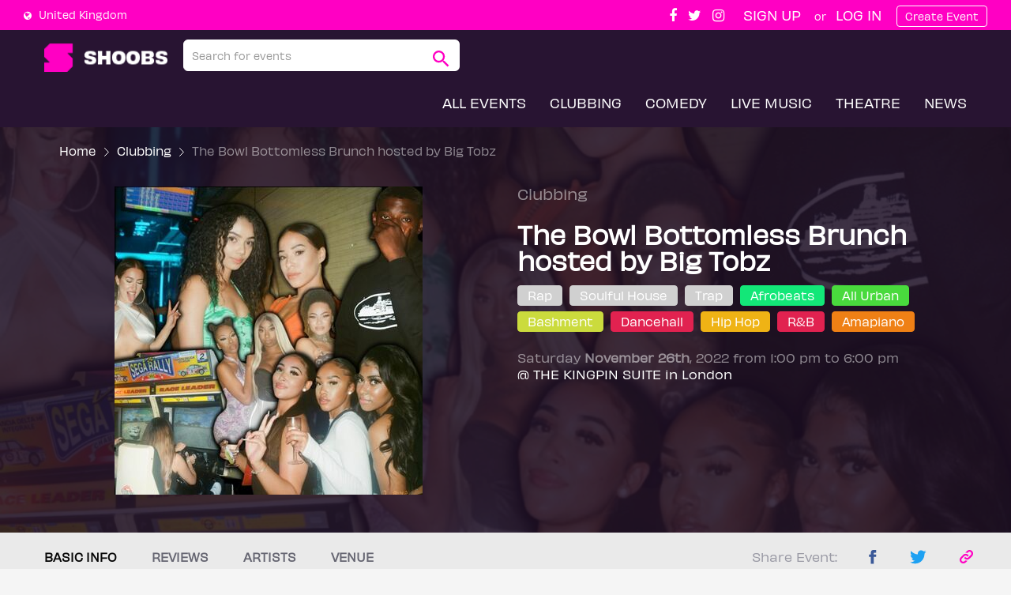

--- FILE ---
content_type: text/html; charset=utf-8
request_url: https://shoobs.com/events/74050/the-bowl-bottomless-brunch-hosted-by-big-tobz
body_size: 78261
content:
<!DOCTYPE html>
<html>
<head>
  <meta charset="utf-8">
<meta http-equiv="X-UA-Compatible" content="IE=edge">
<script>window.NREUM||(NREUM={});NREUM.info={"beacon":"bam.nr-data.net","errorBeacon":"bam.nr-data.net","licenseKey":"a334127878","applicationID":"2030474","transactionName":"cQpfEBMNWF1SRxdSElcLRRdOEVxeQA==","queueTime":2,"applicationTime":117,"agent":""}</script>
<script>(window.NREUM||(NREUM={})).init={ajax:{deny_list:["bam.nr-data.net"]},feature_flags:["soft_nav"]};(window.NREUM||(NREUM={})).loader_config={licenseKey:"a334127878",applicationID:"2030474",browserID:"2241220"};;/*! For license information please see nr-loader-rum-1.306.0.min.js.LICENSE.txt */
(()=>{var e,t,r={122:(e,t,r)=>{"use strict";r.d(t,{a:()=>i});var n=r(944);function i(e,t){try{if(!e||"object"!=typeof e)return(0,n.R)(3);if(!t||"object"!=typeof t)return(0,n.R)(4);const r=Object.create(Object.getPrototypeOf(t),Object.getOwnPropertyDescriptors(t)),a=0===Object.keys(r).length?e:r;for(let o in a)if(void 0!==e[o])try{if(null===e[o]){r[o]=null;continue}Array.isArray(e[o])&&Array.isArray(t[o])?r[o]=Array.from(new Set([...e[o],...t[o]])):"object"==typeof e[o]&&"object"==typeof t[o]?r[o]=i(e[o],t[o]):r[o]=e[o]}catch(e){r[o]||(0,n.R)(1,e)}return r}catch(e){(0,n.R)(2,e)}}},154:(e,t,r)=>{"use strict";r.d(t,{OF:()=>c,RI:()=>i,WN:()=>u,bv:()=>a,eN:()=>l,gm:()=>o,mw:()=>s,sb:()=>d});var n=r(863);const i="undefined"!=typeof window&&!!window.document,a="undefined"!=typeof WorkerGlobalScope&&("undefined"!=typeof self&&self instanceof WorkerGlobalScope&&self.navigator instanceof WorkerNavigator||"undefined"!=typeof globalThis&&globalThis instanceof WorkerGlobalScope&&globalThis.navigator instanceof WorkerNavigator),o=i?window:"undefined"!=typeof WorkerGlobalScope&&("undefined"!=typeof self&&self instanceof WorkerGlobalScope&&self||"undefined"!=typeof globalThis&&globalThis instanceof WorkerGlobalScope&&globalThis),s=Boolean("hidden"===o?.document?.visibilityState),c=/iPad|iPhone|iPod/.test(o.navigator?.userAgent),d=c&&"undefined"==typeof SharedWorker,u=((()=>{const e=o.navigator?.userAgent?.match(/Firefox[/\s](\d+\.\d+)/);Array.isArray(e)&&e.length>=2&&e[1]})(),Date.now()-(0,n.t)()),l=()=>"undefined"!=typeof PerformanceNavigationTiming&&o?.performance?.getEntriesByType("navigation")?.[0]?.responseStart},163:(e,t,r)=>{"use strict";r.d(t,{j:()=>E});var n=r(384),i=r(741);var a=r(555);r(860).K7.genericEvents;const o="experimental.resources",s="register",c=e=>{if(!e||"string"!=typeof e)return!1;try{document.createDocumentFragment().querySelector(e)}catch{return!1}return!0};var d=r(614),u=r(944),l=r(122);const f="[data-nr-mask]",g=e=>(0,l.a)(e,(()=>{const e={feature_flags:[],experimental:{allow_registered_children:!1,resources:!1},mask_selector:"*",block_selector:"[data-nr-block]",mask_input_options:{color:!1,date:!1,"datetime-local":!1,email:!1,month:!1,number:!1,range:!1,search:!1,tel:!1,text:!1,time:!1,url:!1,week:!1,textarea:!1,select:!1,password:!0}};return{ajax:{deny_list:void 0,block_internal:!0,enabled:!0,autoStart:!0},api:{get allow_registered_children(){return e.feature_flags.includes(s)||e.experimental.allow_registered_children},set allow_registered_children(t){e.experimental.allow_registered_children=t},duplicate_registered_data:!1},browser_consent_mode:{enabled:!1},distributed_tracing:{enabled:void 0,exclude_newrelic_header:void 0,cors_use_newrelic_header:void 0,cors_use_tracecontext_headers:void 0,allowed_origins:void 0},get feature_flags(){return e.feature_flags},set feature_flags(t){e.feature_flags=t},generic_events:{enabled:!0,autoStart:!0},harvest:{interval:30},jserrors:{enabled:!0,autoStart:!0},logging:{enabled:!0,autoStart:!0},metrics:{enabled:!0,autoStart:!0},obfuscate:void 0,page_action:{enabled:!0},page_view_event:{enabled:!0,autoStart:!0},page_view_timing:{enabled:!0,autoStart:!0},performance:{capture_marks:!1,capture_measures:!1,capture_detail:!0,resources:{get enabled(){return e.feature_flags.includes(o)||e.experimental.resources},set enabled(t){e.experimental.resources=t},asset_types:[],first_party_domains:[],ignore_newrelic:!0}},privacy:{cookies_enabled:!0},proxy:{assets:void 0,beacon:void 0},session:{expiresMs:d.wk,inactiveMs:d.BB},session_replay:{autoStart:!0,enabled:!1,preload:!1,sampling_rate:10,error_sampling_rate:100,collect_fonts:!1,inline_images:!1,fix_stylesheets:!0,mask_all_inputs:!0,get mask_text_selector(){return e.mask_selector},set mask_text_selector(t){c(t)?e.mask_selector="".concat(t,",").concat(f):""===t||null===t?e.mask_selector=f:(0,u.R)(5,t)},get block_class(){return"nr-block"},get ignore_class(){return"nr-ignore"},get mask_text_class(){return"nr-mask"},get block_selector(){return e.block_selector},set block_selector(t){c(t)?e.block_selector+=",".concat(t):""!==t&&(0,u.R)(6,t)},get mask_input_options(){return e.mask_input_options},set mask_input_options(t){t&&"object"==typeof t?e.mask_input_options={...t,password:!0}:(0,u.R)(7,t)}},session_trace:{enabled:!0,autoStart:!0},soft_navigations:{enabled:!0,autoStart:!0},spa:{enabled:!0,autoStart:!0},ssl:void 0,user_actions:{enabled:!0,elementAttributes:["id","className","tagName","type"]}}})());var p=r(154),m=r(324);let h=0;const v={buildEnv:m.F3,distMethod:m.Xs,version:m.xv,originTime:p.WN},b={consented:!1},y={appMetadata:{},get consented(){return this.session?.state?.consent||b.consented},set consented(e){b.consented=e},customTransaction:void 0,denyList:void 0,disabled:!1,harvester:void 0,isolatedBacklog:!1,isRecording:!1,loaderType:void 0,maxBytes:3e4,obfuscator:void 0,onerror:void 0,ptid:void 0,releaseIds:{},session:void 0,timeKeeper:void 0,registeredEntities:[],jsAttributesMetadata:{bytes:0},get harvestCount(){return++h}},_=e=>{const t=(0,l.a)(e,y),r=Object.keys(v).reduce((e,t)=>(e[t]={value:v[t],writable:!1,configurable:!0,enumerable:!0},e),{});return Object.defineProperties(t,r)};var w=r(701);const x=e=>{const t=e.startsWith("http");e+="/",r.p=t?e:"https://"+e};var S=r(836),k=r(241);const R={accountID:void 0,trustKey:void 0,agentID:void 0,licenseKey:void 0,applicationID:void 0,xpid:void 0},A=e=>(0,l.a)(e,R),T=new Set;function E(e,t={},r,o){let{init:s,info:c,loader_config:d,runtime:u={},exposed:l=!0}=t;if(!c){const e=(0,n.pV)();s=e.init,c=e.info,d=e.loader_config}e.init=g(s||{}),e.loader_config=A(d||{}),c.jsAttributes??={},p.bv&&(c.jsAttributes.isWorker=!0),e.info=(0,a.D)(c);const f=e.init,m=[c.beacon,c.errorBeacon];T.has(e.agentIdentifier)||(f.proxy.assets&&(x(f.proxy.assets),m.push(f.proxy.assets)),f.proxy.beacon&&m.push(f.proxy.beacon),e.beacons=[...m],function(e){const t=(0,n.pV)();Object.getOwnPropertyNames(i.W.prototype).forEach(r=>{const n=i.W.prototype[r];if("function"!=typeof n||"constructor"===n)return;let a=t[r];e[r]&&!1!==e.exposed&&"micro-agent"!==e.runtime?.loaderType&&(t[r]=(...t)=>{const n=e[r](...t);return a?a(...t):n})})}(e),(0,n.US)("activatedFeatures",w.B),e.runSoftNavOverSpa&&=!0===f.soft_navigations.enabled&&f.feature_flags.includes("soft_nav")),u.denyList=[...f.ajax.deny_list||[],...f.ajax.block_internal?m:[]],u.ptid=e.agentIdentifier,u.loaderType=r,e.runtime=_(u),T.has(e.agentIdentifier)||(e.ee=S.ee.get(e.agentIdentifier),e.exposed=l,(0,k.W)({agentIdentifier:e.agentIdentifier,drained:!!w.B?.[e.agentIdentifier],type:"lifecycle",name:"initialize",feature:void 0,data:e.config})),T.add(e.agentIdentifier)}},234:(e,t,r)=>{"use strict";r.d(t,{W:()=>a});var n=r(836),i=r(687);class a{constructor(e,t){this.agentIdentifier=e,this.ee=n.ee.get(e),this.featureName=t,this.blocked=!1}deregisterDrain(){(0,i.x3)(this.agentIdentifier,this.featureName)}}},241:(e,t,r)=>{"use strict";r.d(t,{W:()=>a});var n=r(154);const i="newrelic";function a(e={}){try{n.gm.dispatchEvent(new CustomEvent(i,{detail:e}))}catch(e){}}},261:(e,t,r)=>{"use strict";r.d(t,{$9:()=>d,BL:()=>s,CH:()=>g,Dl:()=>_,Fw:()=>y,PA:()=>h,Pl:()=>n,Pv:()=>k,Tb:()=>l,U2:()=>a,V1:()=>S,Wb:()=>x,bt:()=>b,cD:()=>v,d3:()=>w,dT:()=>c,eY:()=>p,fF:()=>f,hG:()=>i,k6:()=>o,nb:()=>m,o5:()=>u});const n="api-",i="addPageAction",a="addToTrace",o="addRelease",s="finished",c="interaction",d="log",u="noticeError",l="pauseReplay",f="recordCustomEvent",g="recordReplay",p="register",m="setApplicationVersion",h="setCurrentRouteName",v="setCustomAttribute",b="setErrorHandler",y="setPageViewName",_="setUserId",w="start",x="wrapLogger",S="measure",k="consent"},289:(e,t,r)=>{"use strict";r.d(t,{GG:()=>o,Qr:()=>c,sB:()=>s});var n=r(878),i=r(389);function a(){return"undefined"==typeof document||"complete"===document.readyState}function o(e,t){if(a())return e();const r=(0,i.J)(e),o=setInterval(()=>{a()&&(clearInterval(o),r())},500);(0,n.sp)("load",r,t)}function s(e){if(a())return e();(0,n.DD)("DOMContentLoaded",e)}function c(e){if(a())return e();(0,n.sp)("popstate",e)}},324:(e,t,r)=>{"use strict";r.d(t,{F3:()=>i,Xs:()=>a,xv:()=>n});const n="1.306.0",i="PROD",a="CDN"},374:(e,t,r)=>{r.nc=(()=>{try{return document?.currentScript?.nonce}catch(e){}return""})()},384:(e,t,r)=>{"use strict";r.d(t,{NT:()=>o,US:()=>u,Zm:()=>s,bQ:()=>d,dV:()=>c,pV:()=>l});var n=r(154),i=r(863),a=r(910);const o={beacon:"bam.nr-data.net",errorBeacon:"bam.nr-data.net"};function s(){return n.gm.NREUM||(n.gm.NREUM={}),void 0===n.gm.newrelic&&(n.gm.newrelic=n.gm.NREUM),n.gm.NREUM}function c(){let e=s();return e.o||(e.o={ST:n.gm.setTimeout,SI:n.gm.setImmediate||n.gm.setInterval,CT:n.gm.clearTimeout,XHR:n.gm.XMLHttpRequest,REQ:n.gm.Request,EV:n.gm.Event,PR:n.gm.Promise,MO:n.gm.MutationObserver,FETCH:n.gm.fetch,WS:n.gm.WebSocket},(0,a.i)(...Object.values(e.o))),e}function d(e,t){let r=s();r.initializedAgents??={},t.initializedAt={ms:(0,i.t)(),date:new Date},r.initializedAgents[e]=t}function u(e,t){s()[e]=t}function l(){return function(){let e=s();const t=e.info||{};e.info={beacon:o.beacon,errorBeacon:o.errorBeacon,...t}}(),function(){let e=s();const t=e.init||{};e.init={...t}}(),c(),function(){let e=s();const t=e.loader_config||{};e.loader_config={...t}}(),s()}},389:(e,t,r)=>{"use strict";function n(e,t=500,r={}){const n=r?.leading||!1;let i;return(...r)=>{n&&void 0===i&&(e.apply(this,r),i=setTimeout(()=>{i=clearTimeout(i)},t)),n||(clearTimeout(i),i=setTimeout(()=>{e.apply(this,r)},t))}}function i(e){let t=!1;return(...r)=>{t||(t=!0,e.apply(this,r))}}r.d(t,{J:()=>i,s:()=>n})},555:(e,t,r)=>{"use strict";r.d(t,{D:()=>s,f:()=>o});var n=r(384),i=r(122);const a={beacon:n.NT.beacon,errorBeacon:n.NT.errorBeacon,licenseKey:void 0,applicationID:void 0,sa:void 0,queueTime:void 0,applicationTime:void 0,ttGuid:void 0,user:void 0,account:void 0,product:void 0,extra:void 0,jsAttributes:{},userAttributes:void 0,atts:void 0,transactionName:void 0,tNamePlain:void 0};function o(e){try{return!!e.licenseKey&&!!e.errorBeacon&&!!e.applicationID}catch(e){return!1}}const s=e=>(0,i.a)(e,a)},566:(e,t,r)=>{"use strict";r.d(t,{LA:()=>s,bz:()=>o});var n=r(154);const i="xxxxxxxx-xxxx-4xxx-yxxx-xxxxxxxxxxxx";function a(e,t){return e?15&e[t]:16*Math.random()|0}function o(){const e=n.gm?.crypto||n.gm?.msCrypto;let t,r=0;return e&&e.getRandomValues&&(t=e.getRandomValues(new Uint8Array(30))),i.split("").map(e=>"x"===e?a(t,r++).toString(16):"y"===e?(3&a()|8).toString(16):e).join("")}function s(e){const t=n.gm?.crypto||n.gm?.msCrypto;let r,i=0;t&&t.getRandomValues&&(r=t.getRandomValues(new Uint8Array(e)));const o=[];for(var s=0;s<e;s++)o.push(a(r,i++).toString(16));return o.join("")}},606:(e,t,r)=>{"use strict";r.d(t,{i:()=>a});var n=r(908);a.on=o;var i=a.handlers={};function a(e,t,r,a){o(a||n.d,i,e,t,r)}function o(e,t,r,i,a){a||(a="feature"),e||(e=n.d);var o=t[a]=t[a]||{};(o[r]=o[r]||[]).push([e,i])}},607:(e,t,r)=>{"use strict";r.d(t,{W:()=>n});const n=(0,r(566).bz)()},614:(e,t,r)=>{"use strict";r.d(t,{BB:()=>o,H3:()=>n,g:()=>d,iL:()=>c,tS:()=>s,uh:()=>i,wk:()=>a});const n="NRBA",i="SESSION",a=144e5,o=18e5,s={STARTED:"session-started",PAUSE:"session-pause",RESET:"session-reset",RESUME:"session-resume",UPDATE:"session-update"},c={SAME_TAB:"same-tab",CROSS_TAB:"cross-tab"},d={OFF:0,FULL:1,ERROR:2}},630:(e,t,r)=>{"use strict";r.d(t,{T:()=>n});const n=r(860).K7.pageViewEvent},646:(e,t,r)=>{"use strict";r.d(t,{y:()=>n});class n{constructor(e){this.contextId=e}}},687:(e,t,r)=>{"use strict";r.d(t,{Ak:()=>d,Ze:()=>f,x3:()=>u});var n=r(241),i=r(836),a=r(606),o=r(860),s=r(646);const c={};function d(e,t){const r={staged:!1,priority:o.P3[t]||0};l(e),c[e].get(t)||c[e].set(t,r)}function u(e,t){e&&c[e]&&(c[e].get(t)&&c[e].delete(t),p(e,t,!1),c[e].size&&g(e))}function l(e){if(!e)throw new Error("agentIdentifier required");c[e]||(c[e]=new Map)}function f(e="",t="feature",r=!1){if(l(e),!e||!c[e].get(t)||r)return p(e,t);c[e].get(t).staged=!0,g(e)}function g(e){const t=Array.from(c[e]);t.every(([e,t])=>t.staged)&&(t.sort((e,t)=>e[1].priority-t[1].priority),t.forEach(([t])=>{c[e].delete(t),p(e,t)}))}function p(e,t,r=!0){const o=e?i.ee.get(e):i.ee,c=a.i.handlers;if(!o.aborted&&o.backlog&&c){if((0,n.W)({agentIdentifier:e,type:"lifecycle",name:"drain",feature:t}),r){const e=o.backlog[t],r=c[t];if(r){for(let t=0;e&&t<e.length;++t)m(e[t],r);Object.entries(r).forEach(([e,t])=>{Object.values(t||{}).forEach(t=>{t[0]?.on&&t[0]?.context()instanceof s.y&&t[0].on(e,t[1])})})}}o.isolatedBacklog||delete c[t],o.backlog[t]=null,o.emit("drain-"+t,[])}}function m(e,t){var r=e[1];Object.values(t[r]||{}).forEach(t=>{var r=e[0];if(t[0]===r){var n=t[1],i=e[3],a=e[2];n.apply(i,a)}})}},699:(e,t,r)=>{"use strict";r.d(t,{It:()=>a,KC:()=>s,No:()=>i,qh:()=>o});var n=r(860);const i=16e3,a=1e6,o="SESSION_ERROR",s={[n.K7.logging]:!0,[n.K7.genericEvents]:!1,[n.K7.jserrors]:!1,[n.K7.ajax]:!1}},701:(e,t,r)=>{"use strict";r.d(t,{B:()=>a,t:()=>o});var n=r(241);const i=new Set,a={};function o(e,t){const r=t.agentIdentifier;a[r]??={},e&&"object"==typeof e&&(i.has(r)||(t.ee.emit("rumresp",[e]),a[r]=e,i.add(r),(0,n.W)({agentIdentifier:r,loaded:!0,drained:!0,type:"lifecycle",name:"load",feature:void 0,data:e})))}},741:(e,t,r)=>{"use strict";r.d(t,{W:()=>a});var n=r(944),i=r(261);class a{#e(e,...t){if(this[e]!==a.prototype[e])return this[e](...t);(0,n.R)(35,e)}addPageAction(e,t){return this.#e(i.hG,e,t)}register(e){return this.#e(i.eY,e)}recordCustomEvent(e,t){return this.#e(i.fF,e,t)}setPageViewName(e,t){return this.#e(i.Fw,e,t)}setCustomAttribute(e,t,r){return this.#e(i.cD,e,t,r)}noticeError(e,t){return this.#e(i.o5,e,t)}setUserId(e){return this.#e(i.Dl,e)}setApplicationVersion(e){return this.#e(i.nb,e)}setErrorHandler(e){return this.#e(i.bt,e)}addRelease(e,t){return this.#e(i.k6,e,t)}log(e,t){return this.#e(i.$9,e,t)}start(){return this.#e(i.d3)}finished(e){return this.#e(i.BL,e)}recordReplay(){return this.#e(i.CH)}pauseReplay(){return this.#e(i.Tb)}addToTrace(e){return this.#e(i.U2,e)}setCurrentRouteName(e){return this.#e(i.PA,e)}interaction(e){return this.#e(i.dT,e)}wrapLogger(e,t,r){return this.#e(i.Wb,e,t,r)}measure(e,t){return this.#e(i.V1,e,t)}consent(e){return this.#e(i.Pv,e)}}},782:(e,t,r)=>{"use strict";r.d(t,{T:()=>n});const n=r(860).K7.pageViewTiming},836:(e,t,r)=>{"use strict";r.d(t,{P:()=>s,ee:()=>c});var n=r(384),i=r(990),a=r(646),o=r(607);const s="nr@context:".concat(o.W),c=function e(t,r){var n={},o={},u={},l=!1;try{l=16===r.length&&d.initializedAgents?.[r]?.runtime.isolatedBacklog}catch(e){}var f={on:p,addEventListener:p,removeEventListener:function(e,t){var r=n[e];if(!r)return;for(var i=0;i<r.length;i++)r[i]===t&&r.splice(i,1)},emit:function(e,r,n,i,a){!1!==a&&(a=!0);if(c.aborted&&!i)return;t&&a&&t.emit(e,r,n);var s=g(n);m(e).forEach(e=>{e.apply(s,r)});var d=v()[o[e]];d&&d.push([f,e,r,s]);return s},get:h,listeners:m,context:g,buffer:function(e,t){const r=v();if(t=t||"feature",f.aborted)return;Object.entries(e||{}).forEach(([e,n])=>{o[n]=t,t in r||(r[t]=[])})},abort:function(){f._aborted=!0,Object.keys(f.backlog).forEach(e=>{delete f.backlog[e]})},isBuffering:function(e){return!!v()[o[e]]},debugId:r,backlog:l?{}:t&&"object"==typeof t.backlog?t.backlog:{},isolatedBacklog:l};return Object.defineProperty(f,"aborted",{get:()=>{let e=f._aborted||!1;return e||(t&&(e=t.aborted),e)}}),f;function g(e){return e&&e instanceof a.y?e:e?(0,i.I)(e,s,()=>new a.y(s)):new a.y(s)}function p(e,t){n[e]=m(e).concat(t)}function m(e){return n[e]||[]}function h(t){return u[t]=u[t]||e(f,t)}function v(){return f.backlog}}(void 0,"globalEE"),d=(0,n.Zm)();d.ee||(d.ee=c)},843:(e,t,r)=>{"use strict";r.d(t,{G:()=>a,u:()=>i});var n=r(878);function i(e,t=!1,r,i){(0,n.DD)("visibilitychange",function(){if(t)return void("hidden"===document.visibilityState&&e());e(document.visibilityState)},r,i)}function a(e,t,r){(0,n.sp)("pagehide",e,t,r)}},860:(e,t,r)=>{"use strict";r.d(t,{$J:()=>u,K7:()=>c,P3:()=>d,XX:()=>i,Yy:()=>s,df:()=>a,qY:()=>n,v4:()=>o});const n="events",i="jserrors",a="browser/blobs",o="rum",s="browser/logs",c={ajax:"ajax",genericEvents:"generic_events",jserrors:i,logging:"logging",metrics:"metrics",pageAction:"page_action",pageViewEvent:"page_view_event",pageViewTiming:"page_view_timing",sessionReplay:"session_replay",sessionTrace:"session_trace",softNav:"soft_navigations",spa:"spa"},d={[c.pageViewEvent]:1,[c.pageViewTiming]:2,[c.metrics]:3,[c.jserrors]:4,[c.spa]:5,[c.ajax]:6,[c.sessionTrace]:7,[c.softNav]:8,[c.sessionReplay]:9,[c.logging]:10,[c.genericEvents]:11},u={[c.pageViewEvent]:o,[c.pageViewTiming]:n,[c.ajax]:n,[c.spa]:n,[c.softNav]:n,[c.metrics]:i,[c.jserrors]:i,[c.sessionTrace]:a,[c.sessionReplay]:a,[c.logging]:s,[c.genericEvents]:"ins"}},863:(e,t,r)=>{"use strict";function n(){return Math.floor(performance.now())}r.d(t,{t:()=>n})},878:(e,t,r)=>{"use strict";function n(e,t){return{capture:e,passive:!1,signal:t}}function i(e,t,r=!1,i){window.addEventListener(e,t,n(r,i))}function a(e,t,r=!1,i){document.addEventListener(e,t,n(r,i))}r.d(t,{DD:()=>a,jT:()=>n,sp:()=>i})},908:(e,t,r)=>{"use strict";r.d(t,{d:()=>n,p:()=>i});var n=r(836).ee.get("handle");function i(e,t,r,i,a){a?(a.buffer([e],i),a.emit(e,t,r)):(n.buffer([e],i),n.emit(e,t,r))}},910:(e,t,r)=>{"use strict";r.d(t,{i:()=>a});var n=r(944);const i=new Map;function a(...e){return e.every(e=>{if(i.has(e))return i.get(e);const t="function"==typeof e?e.toString():"",r=t.includes("[native code]"),a=t.includes("nrWrapper");return r||a||(0,n.R)(64,e?.name||t),i.set(e,r),r})}},944:(e,t,r)=>{"use strict";r.d(t,{R:()=>i});var n=r(241);function i(e,t){"function"==typeof console.debug&&(console.debug("New Relic Warning: https://github.com/newrelic/newrelic-browser-agent/blob/main/docs/warning-codes.md#".concat(e),t),(0,n.W)({agentIdentifier:null,drained:null,type:"data",name:"warn",feature:"warn",data:{code:e,secondary:t}}))}},969:(e,t,r)=>{"use strict";r.d(t,{TZ:()=>n,XG:()=>s,rs:()=>i,xV:()=>o,z_:()=>a});const n=r(860).K7.metrics,i="sm",a="cm",o="storeSupportabilityMetrics",s="storeEventMetrics"},990:(e,t,r)=>{"use strict";r.d(t,{I:()=>i});var n=Object.prototype.hasOwnProperty;function i(e,t,r){if(n.call(e,t))return e[t];var i=r();if(Object.defineProperty&&Object.keys)try{return Object.defineProperty(e,t,{value:i,writable:!0,enumerable:!1}),i}catch(e){}return e[t]=i,i}}},n={};function i(e){var t=n[e];if(void 0!==t)return t.exports;var a=n[e]={exports:{}};return r[e](a,a.exports,i),a.exports}i.m=r,i.d=(e,t)=>{for(var r in t)i.o(t,r)&&!i.o(e,r)&&Object.defineProperty(e,r,{enumerable:!0,get:t[r]})},i.f={},i.e=e=>Promise.all(Object.keys(i.f).reduce((t,r)=>(i.f[r](e,t),t),[])),i.u=e=>"nr-rum-1.306.0.min.js",i.o=(e,t)=>Object.prototype.hasOwnProperty.call(e,t),e={},t="NRBA-1.306.0.PROD:",i.l=(r,n,a,o)=>{if(e[r])e[r].push(n);else{var s,c;if(void 0!==a)for(var d=document.getElementsByTagName("script"),u=0;u<d.length;u++){var l=d[u];if(l.getAttribute("src")==r||l.getAttribute("data-webpack")==t+a){s=l;break}}if(!s){c=!0;var f={296:"sha512-XHJAyYwsxAD4jnOFenBf2aq49/pv28jKOJKs7YGQhagYYI2Zk8nHflZPdd7WiilkmEkgIZQEFX4f1AJMoyzKwA=="};(s=document.createElement("script")).charset="utf-8",i.nc&&s.setAttribute("nonce",i.nc),s.setAttribute("data-webpack",t+a),s.src=r,0!==s.src.indexOf(window.location.origin+"/")&&(s.crossOrigin="anonymous"),f[o]&&(s.integrity=f[o])}e[r]=[n];var g=(t,n)=>{s.onerror=s.onload=null,clearTimeout(p);var i=e[r];if(delete e[r],s.parentNode&&s.parentNode.removeChild(s),i&&i.forEach(e=>e(n)),t)return t(n)},p=setTimeout(g.bind(null,void 0,{type:"timeout",target:s}),12e4);s.onerror=g.bind(null,s.onerror),s.onload=g.bind(null,s.onload),c&&document.head.appendChild(s)}},i.r=e=>{"undefined"!=typeof Symbol&&Symbol.toStringTag&&Object.defineProperty(e,Symbol.toStringTag,{value:"Module"}),Object.defineProperty(e,"__esModule",{value:!0})},i.p="https://js-agent.newrelic.com/",(()=>{var e={374:0,840:0};i.f.j=(t,r)=>{var n=i.o(e,t)?e[t]:void 0;if(0!==n)if(n)r.push(n[2]);else{var a=new Promise((r,i)=>n=e[t]=[r,i]);r.push(n[2]=a);var o=i.p+i.u(t),s=new Error;i.l(o,r=>{if(i.o(e,t)&&(0!==(n=e[t])&&(e[t]=void 0),n)){var a=r&&("load"===r.type?"missing":r.type),o=r&&r.target&&r.target.src;s.message="Loading chunk "+t+" failed: ("+a+": "+o+")",s.name="ChunkLoadError",s.type=a,s.request=o,n[1](s)}},"chunk-"+t,t)}};var t=(t,r)=>{var n,a,[o,s,c]=r,d=0;if(o.some(t=>0!==e[t])){for(n in s)i.o(s,n)&&(i.m[n]=s[n]);if(c)c(i)}for(t&&t(r);d<o.length;d++)a=o[d],i.o(e,a)&&e[a]&&e[a][0](),e[a]=0},r=self["webpackChunk:NRBA-1.306.0.PROD"]=self["webpackChunk:NRBA-1.306.0.PROD"]||[];r.forEach(t.bind(null,0)),r.push=t.bind(null,r.push.bind(r))})(),(()=>{"use strict";i(374);var e=i(566),t=i(741);class r extends t.W{agentIdentifier=(0,e.LA)(16)}var n=i(860);const a=Object.values(n.K7);var o=i(163);var s=i(908),c=i(863),d=i(261),u=i(241),l=i(944),f=i(701),g=i(969);function p(e,t,i,a){const o=a||i;!o||o[e]&&o[e]!==r.prototype[e]||(o[e]=function(){(0,s.p)(g.xV,["API/"+e+"/called"],void 0,n.K7.metrics,i.ee),(0,u.W)({agentIdentifier:i.agentIdentifier,drained:!!f.B?.[i.agentIdentifier],type:"data",name:"api",feature:d.Pl+e,data:{}});try{return t.apply(this,arguments)}catch(e){(0,l.R)(23,e)}})}function m(e,t,r,n,i){const a=e.info;null===r?delete a.jsAttributes[t]:a.jsAttributes[t]=r,(i||null===r)&&(0,s.p)(d.Pl+n,[(0,c.t)(),t,r],void 0,"session",e.ee)}var h=i(687),v=i(234),b=i(289),y=i(154),_=i(384);const w=e=>y.RI&&!0===e?.privacy.cookies_enabled;function x(e){return!!(0,_.dV)().o.MO&&w(e)&&!0===e?.session_trace.enabled}var S=i(389),k=i(699);class R extends v.W{constructor(e,t){super(e.agentIdentifier,t),this.agentRef=e,this.abortHandler=void 0,this.featAggregate=void 0,this.loadedSuccessfully=void 0,this.onAggregateImported=new Promise(e=>{this.loadedSuccessfully=e}),this.deferred=Promise.resolve(),!1===e.init[this.featureName].autoStart?this.deferred=new Promise((t,r)=>{this.ee.on("manual-start-all",(0,S.J)(()=>{(0,h.Ak)(e.agentIdentifier,this.featureName),t()}))}):(0,h.Ak)(e.agentIdentifier,t)}importAggregator(e,t,r={}){if(this.featAggregate)return;const n=async()=>{let n;await this.deferred;try{if(w(e.init)){const{setupAgentSession:t}=await i.e(296).then(i.bind(i,305));n=t(e)}}catch(e){(0,l.R)(20,e),this.ee.emit("internal-error",[e]),(0,s.p)(k.qh,[e],void 0,this.featureName,this.ee)}try{if(!this.#t(this.featureName,n,e.init))return(0,h.Ze)(this.agentIdentifier,this.featureName),void this.loadedSuccessfully(!1);const{Aggregate:i}=await t();this.featAggregate=new i(e,r),e.runtime.harvester.initializedAggregates.push(this.featAggregate),this.loadedSuccessfully(!0)}catch(e){(0,l.R)(34,e),this.abortHandler?.(),(0,h.Ze)(this.agentIdentifier,this.featureName,!0),this.loadedSuccessfully(!1),this.ee&&this.ee.abort()}};y.RI?(0,b.GG)(()=>n(),!0):n()}#t(e,t,r){if(this.blocked)return!1;switch(e){case n.K7.sessionReplay:return x(r)&&!!t;case n.K7.sessionTrace:return!!t;default:return!0}}}var A=i(630),T=i(614);class E extends R{static featureName=A.T;constructor(e){var t;super(e,A.T),this.setupInspectionEvents(e.agentIdentifier),t=e,p(d.Fw,function(e,r){"string"==typeof e&&("/"!==e.charAt(0)&&(e="/"+e),t.runtime.customTransaction=(r||"http://custom.transaction")+e,(0,s.p)(d.Pl+d.Fw,[(0,c.t)()],void 0,void 0,t.ee))},t),this.importAggregator(e,()=>i.e(296).then(i.bind(i,943)))}setupInspectionEvents(e){const t=(t,r)=>{t&&(0,u.W)({agentIdentifier:e,timeStamp:t.timeStamp,loaded:"complete"===t.target.readyState,type:"window",name:r,data:t.target.location+""})};(0,b.sB)(e=>{t(e,"DOMContentLoaded")}),(0,b.GG)(e=>{t(e,"load")}),(0,b.Qr)(e=>{t(e,"navigate")}),this.ee.on(T.tS.UPDATE,(t,r)=>{(0,u.W)({agentIdentifier:e,type:"lifecycle",name:"session",data:r})})}}var N=i(843),I=i(782);class j extends R{static featureName=I.T;constructor(e){super(e,I.T),y.RI&&((0,N.u)(()=>(0,s.p)("docHidden",[(0,c.t)()],void 0,I.T,this.ee),!0),(0,N.G)(()=>(0,s.p)("winPagehide",[(0,c.t)()],void 0,I.T,this.ee)),this.importAggregator(e,()=>i.e(296).then(i.bind(i,117))))}}class P extends R{static featureName=g.TZ;constructor(e){super(e,g.TZ),y.RI&&document.addEventListener("securitypolicyviolation",e=>{(0,s.p)(g.xV,["Generic/CSPViolation/Detected"],void 0,this.featureName,this.ee)}),this.importAggregator(e,()=>i.e(296).then(i.bind(i,623)))}}new class extends r{constructor(e){var t;(super(),y.gm)?(this.features={},(0,_.bQ)(this.agentIdentifier,this),this.desiredFeatures=new Set(e.features||[]),this.desiredFeatures.add(E),this.runSoftNavOverSpa=[...this.desiredFeatures].some(e=>e.featureName===n.K7.softNav),(0,o.j)(this,e,e.loaderType||"agent"),t=this,p(d.cD,function(e,r,n=!1){if("string"==typeof e){if(["string","number","boolean"].includes(typeof r)||null===r)return m(t,e,r,d.cD,n);(0,l.R)(40,typeof r)}else(0,l.R)(39,typeof e)},t),function(e){p(d.Dl,function(t){if("string"==typeof t||null===t)return m(e,"enduser.id",t,d.Dl,!0);(0,l.R)(41,typeof t)},e)}(this),function(e){p(d.nb,function(t){if("string"==typeof t||null===t)return m(e,"application.version",t,d.nb,!1);(0,l.R)(42,typeof t)},e)}(this),function(e){p(d.d3,function(){e.ee.emit("manual-start-all")},e)}(this),function(e){p(d.Pv,function(t=!0){if("boolean"==typeof t){if((0,s.p)(d.Pl+d.Pv,[t],void 0,"session",e.ee),e.runtime.consented=t,t){const t=e.features.page_view_event;t.onAggregateImported.then(e=>{const r=t.featAggregate;e&&!r.sentRum&&r.sendRum()})}}else(0,l.R)(65,typeof t)},e)}(this),this.run()):(0,l.R)(21)}get config(){return{info:this.info,init:this.init,loader_config:this.loader_config,runtime:this.runtime}}get api(){return this}run(){try{const e=function(e){const t={};return a.forEach(r=>{t[r]=!!e[r]?.enabled}),t}(this.init),t=[...this.desiredFeatures];t.sort((e,t)=>n.P3[e.featureName]-n.P3[t.featureName]),t.forEach(t=>{if(!e[t.featureName]&&t.featureName!==n.K7.pageViewEvent)return;if(this.runSoftNavOverSpa&&t.featureName===n.K7.spa)return;if(!this.runSoftNavOverSpa&&t.featureName===n.K7.softNav)return;const r=function(e){switch(e){case n.K7.ajax:return[n.K7.jserrors];case n.K7.sessionTrace:return[n.K7.ajax,n.K7.pageViewEvent];case n.K7.sessionReplay:return[n.K7.sessionTrace];case n.K7.pageViewTiming:return[n.K7.pageViewEvent];default:return[]}}(t.featureName).filter(e=>!(e in this.features));r.length>0&&(0,l.R)(36,{targetFeature:t.featureName,missingDependencies:r}),this.features[t.featureName]=new t(this)})}catch(e){(0,l.R)(22,e);for(const e in this.features)this.features[e].abortHandler?.();const t=(0,_.Zm)();delete t.initializedAgents[this.agentIdentifier]?.features,delete this.sharedAggregator;return t.ee.get(this.agentIdentifier).abort(),!1}}}({features:[E,j,P],loaderType:"lite"})})()})();</script>
<meta name="viewport" content="width=device-width, initial-scale=1">

<link rel="shortcut icon" type="image/x-icon" href="/favicon.ico" />

  <link rel="stylesheet" media="all" href="/assets/application-0cc3f57ebd02d8e7c7fb77cffa6f8bf53fe61cfc1568a838302b99ac713c1ca8.css" />
  <meta name="csrf-param" content="authenticity_token" />
<meta name="csrf-token" content="fNujnxQf9ZCljNKbF4DCAZNu6mgn4g0ENlx/CcKYmmJGZ88Tp0gt0ZmrkB+5Q5CjuIBBHumS6l/zyQb4XuQuYg==" />
  <div id="fb-root"></div>
<script>(function(d, s, id) {
  var js, fjs = d.getElementsByTagName(s)[0];
  if (d.getElementById(id)) return;
  js = d.createElement(s); js.id = id;
  js.src = "//connect.facebook.net/en_GB/sdk.js#xfbml=1&version=v2.6&appId=355552827827";
  fjs.parentNode.insertBefore(js, fjs);
}(document, 'script', 'facebook-jssdk'));</script>


<script type="text/javascript">
  window.fbAsyncInit = function(){
    FB.init({
      appId: "355552827827",
      cookie: true,
      xfbml: true,
      version: 'v2.7'
    });
  };
</script>
<script>!function(d,s,id){var js,fjs=d.getElementsByTagName(s)[0],p=/^http:/.test(d.location)?'http':'https';if(!d.getElementById(id)){js=d.createElement(s);js.id=id;js.src=p+'://platform.twitter.com/widgets.js';fjs.parentNode.insertBefore(js,fjs);}}(document, 'script', 'twitter-wjs');</script>

 <script type="text/javascript">
  var _user_id = ""; // Set to the user's ID, username, or email address, or '' if not yet known.
  var _session_id = "3321bc0ff7acee02f1f3f20ab756e79b"; // Set to a unique session ID for the visitor's current browsing session.

  var _sift = window._sift = window._sift || [];
  _sift.push(['_setAccount', "f9fe97dddf"]);

  _sift.push(['_setUserId', _user_id]);
  _sift.push(['_setSessionId', _session_id]);
  _sift.push(['_trackPageview']);

  (function(d, s, id) {
    var e, f = d.getElementsByTagName(s)[0];
    if (d.getElementById(id)) {return;}
    e = d.createElement(s); e.id = id;
    e.src = 'https://cdn.siftscience.com/s.js';
    f.parentNode.insertBefore(e, f);
  })(document, 'script', 'sift-beacon');
</script>

<script src="https://maps.googleapis.com/maps/api/js?key=AIzaSyBlc6euH_1Yh2LsPEUDSOhR2F0v6gRoXc4&callback=initAutocomplete&libraries=places&v=weekly" async ></script>
  <script src="/assets/jquery_master-3223cf212de1787c3a43533a7574bccb2611c1c6bd7771bddd694636cb5e443e.js"></script>
  <script src="https://pagead2.googlesyndication.com/pagead/js/adsbygoogle.js" async="async" data-ad-client="ca-pub-8809599136692921"></script>
  <title>The Bowl Bottomless Brunch hosted by Big Tobz | Shoobs</title>
<meta name="description" content="Find and Book tickets for events that match your taste">
<meta name="keywords" content="site, events, tickets">
<meta property="og:url" content="https://shoobs.com/events/74050">
<meta property="og:type" content="website">
<meta property="og:title" content="The Bowl Bottomless Brunch hosted by Big Tobz">
<meta property="og:description" content="The Bowl Brunch, a bottomless brunch party and play day time experience hosted by Big Tobz

Enjoy food, drinks, bowling, karaoke, arcade games, shisha and good vibes as our DJs mix up the hottest Hip Hop, RnB, Afrobeats and Dancehall/Bashment sounds.


Bottomless rum punch and pizza is included from 1pm-3pm with the bottomless ticket options.


BIRTHDAYS

Celebrate your Birthday (a week on either side of the event) with FREE ENTRY and a FREE DRINK! Just get in touch at info@bennyboy.events

ADMISSION / DRESS CODE / LAST ENTRY

Physical Gov ID Required (photos of ID will not be accepted).

Dress code casual, no tracksuits. Trainers, shorts, and hats are permitted.

STRICT last entry 3pm (guestlist attendees you may incur an additional charge thereafter)">
<meta property="og:image" content="https://assets.shoobs.com/media/W1siZiIsIjIwMjIvMDkvMjEvMTcvMjUvNTkvMGRhODA0NjctMjIzNS00ZjgzLWI5ZmEtZjVjZWFlOTlhMDQ0L3RoZSBib3dsIGJydW5jaCAoMTA4MCDDlyAxMDgwcHgpLmpwZyJdXQ/the%20bowl%20brunch%20%281080%20%C3%97%201080px%29.jpg?sha=1b564881047a1812">
<meta name="twitter:card" content="summary">
<meta name="twitter:title" content="The Bowl Bottomless Brunch hosted by Big Tobz">
<meta name="twitter:description" content="The Bowl Brunch, a bottomless brunch party and play day time experience hosted by Big Tobz

Enjoy food, drinks, bowling, karaoke, arcade games, shisha and good vibes as our DJs mix up the hottest Hip Hop, RnB, Afrobeats and Dancehall/Bashment sounds.


Bottomless rum punch and pizza is included from 1pm-3pm with the bottomless ticket options.


BIRTHDAYS

Celebrate your Birthday (a week on either side of the event) with FREE ENTRY and a FREE DRINK! Just get in touch at info@bennyboy.events

ADMISSION / DRESS CODE / LAST ENTRY

Physical Gov ID Required (photos of ID will not be accepted).

Dress code casual, no tracksuits. Trainers, shorts, and hats are permitted.

STRICT last entry 3pm (guestlist attendees you may incur an additional charge thereafter)">
<meta name="twitter:image" content="https://assets.shoobs.com/media/W1siZiIsIjIwMjIvMDkvMjEvMTcvMjUvNTkvMGRhODA0NjctMjIzNS00ZjgzLWI5ZmEtZjVjZWFlOTlhMDQ0L3RoZSBib3dsIGJydW5jaCAoMTA4MCDDlyAxMDgwcHgpLmpwZyJdXQ/the%20bowl%20brunch%20%281080%20%C3%97%201080px%29.jpg?sha=1b564881047a1812">
<meta name="twitter:site" content="@Shoobsonline">
<meta name="twitter:creator" content="@Shoobsonline">
<meta name="robots" content="noindex, nofollow">
  
  <meta name="viewport" content="width=device-width, initial-scale=1.0, maximum-scale=1.0, user-scalable=0" />
    <!-- Google Tag Manager -->
<script>(function(w,d,s,l,i){w[l]=w[l]||[];w[l].push({'gtm.start':
new Date().getTime(),event:'gtm.js'});var f=d.getElementsByTagName(s)[0],
j=d.createElement(s),dl=l!='dataLayer'?'&l='+l:'';j.async=true;j.src=
'https://www.googletagmanager.com/gtm.js?id='+i+dl;f.parentNode.insertBefore(j,f);
})(window,document,'script','dataLayer','GTM-NL425SX');</script>
<!-- End Google Tag Manager -->
  <!-- Snap Pixel Code -->
<script type='text/javascript'>
  (function(e,t,n){if(e.snaptr)return;var a=e.snaptr=function()
  {a.handleRequest?a.handleRequest.apply(a,arguments):a.queue.push(arguments)};
    a.queue=[];var s='script';r=t.createElement(s);r.async=!0;
    r.src=n;var u=t.getElementsByTagName(s)[0];
    u.parentNode.insertBefore(r,u);})(window,document,
    'https://sc-static.net/scevent.min.js');

  snaptr('init', '9ee25bee-cbd8-4256-b2b7-37a65f45c43a', {
    'user_email': ''
  });

  snaptr('track', 'PAGE_VIEW');

</script>
<!-- End Snap Pixel Code -->
  <!-- Twitter universal website tag code -->
<script>
!function(e,t,n,s,u,a){e.twq||(s=e.twq=function(){s.exe?s.exe.apply(s,arguments):s.queue.push(arguments);
},s.version='1.1',s.queue=[],u=t.createElement(n),u.async=!0,u.src='//static.ads-twitter.com/uwt.js',
a=t.getElementsByTagName(n)[0],a.parentNode.insertBefore(u,a))}(window,document,'script');
// Insert Twitter Pixel ID and Standard Event data below
twq('init','nw2gm');
twq('track','PageView');
</script>
<!-- End Twitter universal website tag code -->
  <!-- Hotjar Tracking Code for www.shoobs.com -->
<script>
  (function(h,o,t,j,a,r){
    h.hj=h.hj||function(){(h.hj.q=h.hj.q||[]).push(arguments)};
    h._hjSettings={hjid:577446,hjsv:6};
    a=o.getElementsByTagName('head')[0];
    r=o.createElement('script');r.async=1;
    r.src=t+h._hjSettings.hjid+j+h._hjSettings.hjsv;
    a.appendChild(r);
  })(window,document,'https://static.hotjar.com/c/hotjar-','.js?sv=');
</script>
  <script async src="https://js.convertflow.co/production/websites/33280.js"></script>

  <!-- Begin comScore Tag -->
<script>
  var _comscore = _comscore || [];
  _comscore.push({ c1: "2", c2: "38479954" });
  (function() {
    var s = document.createElement("script"), el = document.getElementsByTagName("script")[0]; s.async = true;
    s.src = "https://sb.scorecardresearch.com/cs/38479954/beacon.js";
    el.parentNode.insertBefore(s, el);
  })();
</script>
<noscript>
  <img src="https://sb.scorecardresearch.com/p?c1=2&amp;c2=38479954&amp;cv=3.6.0&amp;cj=1">
</noscript>
<!-- End comScore Tag -->

  

  <!-- GPT HEADER CODE -->
<script async src="https://securepubads.g.doubleclick.net/tag/js/gpt.js"></script>

<script>
  var environment = 'production';
  window.googletag = window.googletag || {cmd: []};

  function defineSlot(path, sizes, elementId, desktop, mobile, tablet) {
      googletag.cmd.push(function() {
        // Size mapping >768 - desktop; between 480 and 768 - tablet; <480 - phone
        var sMapping = googletag.sizeMapping()
                                .addSize([900, 0], desktop)
                                .addSize([728, 0], tablet)
                                .addSize([0, 0], mobile)
                                .build();

        googletag.defineSlot(path, sizes, elementId).defineSizeMapping(sMapping).addService(googletag.pubads());
        googletag.pubads().setTargeting('environment', environment)
        googletag.pubads().enableSingleRequest();
        googletag.enableServices();
        googletag.pubads().disableInitialLoad();
      });
  }

  // Currently supported targeting keys: Category, article-id, genre, Pagetype, section
  function setTargeting(targeting) {
    Object.keys(targeting).forEach(function(key) {
      googletag.pubads().setTargeting(key, targeting[key])
    });
  }
</script>

<!— Altura Advertising - Start —>
<script async type="text/javascript" src="https://altura-advertising.s3.eu-west-2.amazonaws.com/shoobs.com/Ads-main.js"></script>
<!— Altura Advertising - End —>


<script>
  var action_name = 'show';

  if (action_name == 'show') {
    defineSlot('/21795565970/shoobs/hero', [[320, 50], [300, 100], [970, 250], [1000, 250], [728, 90], [900, 250], [900, 200], [1, 1], [320, 100], [300, 50]], 'div-gpt-ad-1694792274947-0', [[970, 250], [1000, 250], [728, 90], [900, 250], [900, 200], [1, 1]], [[320, 50], [300, 100], [320, 100], [300, 50]], [[728, 90]]);
    defineSlot('/21795565970/shoobs/rail', [[200, 600], [300, 600], [120, 600], [300, 250]], 'div-gpt-ad-1694792348242-0', [[200, 600], [300, 600], [120, 600], [300, 250]], [], [[300, 250]]);
    defineSlot('/21795565970/shoobs/mid-content', [[320, 50], [320, 100], [300, 250], [300, 100], [300, 50]], 'div-gpt-ad-1694792413573-0', [], [[320, 50], [320, 100], [300, 100], [300, 50]], [[300, 250]]);
    defineSlot('/21795565970/shoobs/footer', [[320, 100], [300, 250], [728, 90], [970, 250], [1000, 250], [320, 50], [900, 250], [900, 200], [1, 1], [300, 100], [300, 50]], 'div-gpt-ad-1694792893013-0', [[1000, 250], [970, 250], [1, 1], [728, 90], [900, 250], [900, 200]], [[320, 50], [320, 100], [300, 100], [300, 50]], [[728, 90], [300, 250]]);
  }

  if (action_name == 'tickets') {
    defineSlot('/21795565970/shoobs/hero', [[320, 50], [300, 100], [970, 250], [1000, 250], [728, 90], [900, 250], [900, 200], [1, 1], [320, 100], [300, 50]], 'div-gpt-ad-1694792274947-0', [[970, 250], [1000, 250], [728, 90], [900, 250], [900, 200], [1, 1]], [[320, 50], [300, 100], [320, 100], [300, 50]], [[728, 90]]);
    defineSlot('/21795565970/shoobs/footer', [[320, 100], [300, 250], [728, 90], [970, 250], [1000, 250], [320, 50], [900, 250], [900, 200], [1, 1], [300, 100], [300, 50]], 'div-gpt-ad-1694792893013-0', [[1000, 250], [970, 250], [1, 1], [728, 90], [900, 250], [900, 200]], [[320, 50], [320, 100], [300, 100], [300, 50]], [[728, 90], [300, 250]]);
  }

</script>

</head>
<body>
  

  <div class="alert_flash_messages"></div>

  <header class="application-header">
      <div class="top-bar">
  <div class="col-md-12 top-bar-content">
    <div class="col-md-6">
      <div class="select-box pull-left">
  <div class="select-box__current" tabindex="1">
    <div class="select-box__value"><input class="select-box__input" type="radio" id="0" value="uk" name="country" checked />
      <p class="select-box__input-text">
        <i class="fa fa-globe mar-right-5"></i> United Kingdom</p>
    </div>
    </div>
</div>
    </div>
    <div class="col-md-6 text-right">
      <div class="social-icons hidden-xs">
        <a target="_blank" href="https://www.facebook.com/Shoobsonline">
          <i class="fa fa-facebook"></i>
</a>        <a target="_blank" href="https://twitter.com/Shoobsonline">
          <i class="fa fa-twitter"></i>
</a>        <a target="_blank" href="https://www.instagram.com/shoobsonline/">
          <i class="fa fa-instagram"></i>
</a>      </div>
        <a class="navbar-user-links" id="sign-up-link" data-remote="true" href="/users/sign_up">Sign up</a>
        <span class="or-divider">or</span>
        <a class="navbar-user-links login-link" data-remote="true" href="/users/login">Log In</a>
        <a class="btn-top-bar hidden-xs" href="https://shoobs.com/sell-tickets">Create Event</a>
    </div>
  </div>
</div>


      <!-- navbar -->
      <div class="container">
	<nav class="row navbar navbar-app">
		<!-- Brand and toggle get grouped for better mobile display -->
		<div class="navbar-header mar-right-5">
			<button type="button" class="navbar-toggle collapsed mar-top-15" onclick="$('#modalNavbarMenu').modal()">
				<span class="sr-only">Toggle navigation</span>
				<span class="icon-bar"></span>
				<span class="icon-bar"></span>
				<span class="icon-bar"></span>
			</button>

			<button type="button" class="navbar-toggle collapsed mar-top-15" onclick="$('#modalNavbarMenu').modal()">
				<img src="/assets/controls/icon-search-white-86cb65499ffc8a7343797c382b5e94eef06d6cef0cc93d8fe362544b1722fc14.svg" />
			</button>

			<a class="navbar-brand" href="https://shoobs.com/">
				<img alt="shoobs" class="main-logo" src="/assets/shoobs-logo-08bb8520f50da52cad7bda2ebf1277afa119b3bc970ab1eb88ecfdfa24696616.png" />
</a>		</div>

		<!-- Collect the nav links, forms, and other content for toggling -->
		<div class="collapse navbar-collapse" id="bs-navbar-collapse-header">
			<ul class="nav navbar-nav">
				<div class="navbar-events-search">
					<form action="https://shoobs.com/find-events" accept-charset="UTF-8" method="get"><input name="utf8" type="hidden" value="&#x2713;" />
  <div class="input-group">
    <input type="text" name="q" id="events-autocomplete" placeholder="Search for events" class="form-control input-lg events-autocomplete" autocomplete="off" />
    <span class="input-group-btn">
      <button type="submit" class="btn btn-default search-input-btn">
        <img src="/assets/controls/icon-search-pink-97252b00779a8562d5c8dd224b79c605ed1782685ebad11431b303569f4e4a2a.svg" />
      </button>
    </span>
  </div>
</form>
				</div>
			</ul>
			<ul class="nav navbar-nav navbar-right">
				<li><a class="navbar-main-links" href="https://shoobs.com/find-events">All Events</a></li>
					<li><a class="navbar-main-links" href="https://shoobs.com/categories/clubbing">Clubbing</a></li>
					<li><a class="navbar-main-links" href="https://shoobs.com/categories/comedy">Comedy</a></li>
					<li><a class="navbar-main-links" href="https://shoobs.com/categories/live-music">Live Music</a></li>
				<li><a class="navbar-main-links" href="https://shoobs.tixculture.com/">Theatre</a></li>
				<li><a class="navbar-main-links" href="https://shoobs.com/blog">News</a></li>
			</ul>
		</div>
		<div class="modal fade modal-shoobs-fullsize mobile-menu" id="modalNavbarMenu" tabindex="-1" role="dialog">
  <div class="modal-dialog">
    <div class="modal-content bg-mobile-menu">
      <div class="modal-header" style="padding-bottom: 0">

        <div class="mobile-search-form">
          <form action="https://shoobs.com/find-events" accept-charset="UTF-8" method="get"><input name="utf8" type="hidden" value="&#x2713;" />
  <div class="input-group">
    <input type="text" name="q" id="events-autocomplete" placeholder="Search for events" class="form-control input-lg events-autocomplete" autocomplete="off" />
    <span class="input-group-btn">
      <button type="submit" class="btn btn-default search-input-btn">
        <img src="/assets/controls/icon-search-pink-97252b00779a8562d5c8dd224b79c605ed1782685ebad11431b303569f4e4a2a.svg" />
      </button>
    </span>
  </div>
</form>
        </div>

        <button type="button" class="close" data-dismiss="modal" aria-label="Close"><img src="/assets/controls/icon-close-white-bc506008dd5ff1d5a57da227fdb8ec82fcf4ad24f7fe0a392ef96c6ba9a09f05.svg" /></button>
        <h4 class="modal-title"></h4>
      </div>
      <div class="modal-body">
        <ul class="modal-link-items">
          <li class="modal-link-item-main mar-top-20"><a class="navbar-main-links" href="https://shoobs.com/find-events">All Events</a></li>
            <li class="modal-link-item-main"><a class="navbar-main-links" href="https://shoobs.com/categories/clubbing">Clubbing</a></li>
            <li class="modal-link-item-main"><a class="navbar-main-links" href="https://shoobs.com/categories/comedy">Comedy</a></li>
            <li class="modal-link-item-main"><a class="navbar-main-links" href="https://shoobs.com/categories/live-music">Live Music</a></li>
          <li class="modal-link-item-main"><a class="navbar-main-links" href="https://shoobs.tixculture.com/">Theatre</a></li>
          <li class="modal-link-item-main bordered-link-item"><a class="navbar-main-links" href="https://shoobs.com/blog">News</a></li>

            <div class="col-md-12 text-center mar-top-30">
              <a class="btn-mobile-menu-bar" href="https://shoobs.com/sell-tickets">Create Event</a>
            </div>
          <div class="social-icons text-center modal-link-item-main mar-top-30">
            <a target="_blank" href="https://www.facebook.com/Shoobsonline">
              <i class="fa fa-facebook"></i>
</a>            <a target="_blank" href="https://twitter.com/Shoobsonline">
              <i class="fa fa-twitter"></i>
</a>            <a target="_blank" href="https://www.instagram.com/shoobsonline/">
              <i class="fa fa-instagram"></i>
</a>          </div>
        </ul>

      </div>
    </div>
  </div>
</div>

	</nav>
</div>

      <!-- navbar end -->
    <div class="hero event-header">
  <div class="event-cover-bg"><img src="https://assets.shoobs.com/media/W1siZiIsIjIwMjIvMDkvMjEvMTcvMjUvNTgvZGI2NmYxNDMtOTNjNy00NjNlLWJiNWUtODc1MzM5NTQ5NDZhL3RoZSBib3dsIGJydW5jaCAoMTA4MCDDlyAxMDgwcHgpLmpwZyJdXQ/the%20bowl%20brunch%20%281080%20%C3%97%201080px%29.jpg?sha=2b13e1555a192567" /></div>

  <div class="container">
    <div class="row location-breadcrumb hidden-xs">
      <div class="col-md-12">
        <span>
            <a href="/">Home</a>
            <img src="/assets/support/bread-arrow-white-e3e5efb1ae78d4c5251d572916dc99645bffe5792ce6e6146e403e6d4ea6d037.svg" />
            <a href="/find-events?categories%5B%5D=1">Clubbing</a>
            <img src="/assets/support/bread-arrow-white-e3e5efb1ae78d4c5251d572916dc99645bffe5792ce6e6146e403e6d4ea6d037.svg" />
        </span>
        <span class='current-location'>
          The Bowl Bottomless Brunch hosted by Big Tobz
        </span>
      </div>
    </div>

    <div class="row event-container">

      <div class="col-md-6 col-md-12 event-poster">
        <img class="img img-responsive" alt="The Bowl Bottomless Brunch hosted by Big Tobz" src="https://assets.shoobs.com/media/W1siZiIsIjIwMjIvMDkvMjEvMTcvMjUvNTkvMGRhODA0NjctMjIzNS00ZjgzLWI5ZmEtZjVjZWFlOTlhMDQ0L3RoZSBib3dsIGJydW5jaCAoMTA4MCDDlyAxMDgwcHgpLmpwZyJdLFsicCIsInRodW1iIiwiMzkweDM5MCJdXQ/the%20bowl%20brunch%20%281080%20%C3%97%201080px%29.jpg?sha=452a4885de1331d9" />
      </div>

      <div class="col-md-6 col-md-12 event-main-info">

        <div class="row event-category">
          <div class="col-md-12">
            Clubbing
          </div>
        </div>

        <div class="row event-name">
          <div class="col-md-12">
            <h1 class="name">The Bowl Bottomless Brunch hosted by Big Tobz</h1>
          </div>
        </div>

        <div class="row genres">
          <div class="col-md-12">
              <span class="genre-badge" style="border: 1px solid #D0D0D0; background-color:#D0D0D0; color:#fff;">Rap</span>
              <span class="genre-badge" style="border: 1px solid #D0D0D0; background-color:#D0D0D0; color:#fff;">Soulful House</span>
              <span class="genre-badge" style="border: 1px solid #D0D0D0; background-color:#D0D0D0; color:#fff;">Trap</span>
              <span class="genre-badge" style="border: 1px solid #13e778; background-color:#13e778; color:#fff;">Afrobeats</span>
              <span class="genre-badge" style="border: 1px solid #49da3d; background-color:#49da3d; color:#fff;">All Urban</span>
              <span class="genre-badge" style="border: 1px solid #cbdb3d; background-color:#cbdb3d; color:#fff;">Bashment</span>
              <span class="genre-badge" style="border: 1px solid #e12250; background-color:#e12250; color:#fff;">Dancehall</span>
              <span class="genre-badge" style="border: 1px solid #efb315; background-color:#efb315; color:#fff;">Hip Hop</span>
              <span class="genre-badge" style="border: 1px solid #e12250; background-color:#e12250; color:#fff;">R&B</span>
              <span class="genre-badge" style="border: 1px solid #ef8015; background-color:#ef8015; color:#fff;">Amapiano</span>
          </div>
        </div>

        <div class="row event-details">
          <div class="col-md-12">
            <span class="event-date">Saturday <b>November 26th</b>, 2022 from  1:00 pm to  6:00 pm</span>
            <br>
            <span class="event-venue">@ THE KINGPIN SUITE in London</span>
          </div>
        </div>


      </div>
    </div>
  </div>
</div>

<script>
  function closeDropdown(){
    const parent = document.getElementById("current_selection_wrapper")
    parent.getElementsByClassName("select-items")[0].classList.add('select-hide')
    parent.getElementsByClassName("select-selected")[0].classList.remove('select-arrow-active')
  }

  function activeDropdown(){
    parent.getElementsByClassName("select-items")[0].classList.remove('select-hide')
    parent.getElementsByClassName("select-selected")[0].classList.remove('select-arrow-active')
  }

  function currencyChange() {
    const wrapper = document.getElementById("current_selection_wrapper")
    const value = wrapper.getElementsByClassName("same-as-selected")[0].innerHTML

    let currency = 'USD';
    if(value === "£ British Pound") {
      currency = 'GBP';
    } else if(value === "₵ Ghanaian Cedi") {
      currency = 'GHS';
    } else if(value === "€ Euro") {
      currency = 'EUR';
    } else {
      currency = 'USD';
    }

    var depositURL = "/event/74050/change_currency";
      $.ajax(depositURL, {
        method: "POST",
        data: {currency:currency},
        success: function (response) {
          document.getElementById('ticket_price').innerHTML = response.price;
          document.getElementsByClassName('event-ticket-price')[1].innerHTML = response.price;
          document.getElementById('price-from').innerHTML = response.from;
        },
        error: function (error) {
          console.log(error);
        }
      });
  }
</script>

  </header>

  <section class="application-content">
    




<div class="event-info-navbar">
  <div class="ad-hero">
    <!-- /21795565970/shoobs/hero -->
<div id='div-gpt-ad-1694792274947-0' style='min-width: 300px;'>
  <script>
    var targetingMap = {"content-id":"74050","Category":"Clubbing","genre":["Rap","Soulful House","Trap","Afrobeats","All Urban","Bashment","Dancehall","Hip Hop","R\u0026B","Amapiano"],"Pagetype":"event-page"};
    var className = 'events' + '-' + 'show';

    googletag.cmd.push(function() {
      setTargeting(targetingMap)

      googletag.pubads().addEventListener('slotRenderEnded', function(event) {
        if (event.slot.getSlotElementId() === 'div-gpt-ad-1694792274947-0') {
          if (!event.isEmpty) {
            var adDiv = document.querySelector('.ad-hero');
            var thisDiv = document.querySelector('#div-gpt-ad-1694792274947-0');
            if (adDiv) {
              // add styling that suits specific page
              thisDiv.style.minHeight = '50px';
              adDiv.classList.add(className);
            }
          }
        }
      });

    });
  </script>
</div>

  </div>

  <div class="container">
    <div class="row">
      <div class="col-md-8 col-xs-12">
        <ul class="nav nav-tabs pull-left event-info-tabs">
          <li class="nav-item">
            <a class="nav-link active" href="#event-tc">Basic info</a>
          </li>
          <li class="nav-item">
            <a class="nav-link" href="#event-ratings-and-reviews">Reviews</a>
          </li>
            <li class="nav-item">
              <a class="nav-link" href="#event-artists">Artists</a>
            </li>
          <li class="nav-item">
            <a class="nav-link" href="#event-venue">Venue</a>
          </li>
        </ul>
      </div>
      <div class="col-md-4 hidden-xs">
        <ul class="nav nav-tabs navbar-right pull-right">
          <li class="nav-share">Share Event:</li>
          <li class="nav-share">
            <a href="http://www.facebook.com/sharer.php?u=https://shoobs.com/events/74050" target="_blank">
              <img src="/assets/social/social-facebook-menu-2dc670c190f1f84fdae12b860d1f06f6bf41e02c6fd2c413e9ac8565421230ef.svg" />
            </a>
          </li>
          <li class="nav-share">
            <a href="https://twitter.com/share?url=https://shoobs.com/events/74050&amp;text=The Bowl Bottomless Brunch hosted by Big Tobz" target="_blank">
              <img src="/assets/social/social-twitter-menu-3210d337f42ac383efa3761c69956a0458bea8749f8239e753a8e1b538124f17.svg" />
            </a>
          </li>
          <li class="nav-share">
            <a href="#" class="copy-btn">
              <img src="/assets/social/social-link-menu-c8f02ea27d1b6a8d46d26adb16f9929fd374e35938038210ad8959d1cd337966.svg" />
            </a>
          </li>
        </ul>
      </div>
    </div>
  </div>
</div>




<div class="event-info-content">
  <div class="container">
    <div class="row content-wrapper">

      <div class="col-md-8 col-sm-12 event-info">
        <div class="row" id="event-tc">
  <div class="col-md-12 mar-bot-20">
  <span class="title">
    <img src="/assets/event_icons/icon-terms-a169396d83d5f5b08cc0bc708da4dc77dfb2fbd274e1726a0672d6f9b60345cb.svg" /> Terms and conditions
  </span>
</div>

<div class="col-md-6 col-sm-6 col-xs-12 mar-bot-30">
  <ul class="circles-list" id="circles">
    <li>
      <div class="circle">
        <div class="content bold">18+</div>
      </div>
      <div id="column">
        <p>Age</p>
      </div>
    </li>
      <li>
        <div class="circle">
          <div class="content light">Casual</div>
        </div>
        <div id="column">
          <p>Dress code</p>
        </div>
      </li>
      <li>
        <div class="circle">
          <div class="content bold">3:00pm</div>
        </div>
        <div id="column">
          <p>Last entry</p>
        </div>
      </li>
    <li>
      <div class="circle">
        <div class="content light"><i class="fa fa-times"></i> <br/> No</div>
      </div>
      <div id="column">
        <p>ID required</p>
      </div>
    </li>
  </ul>
</div>



</div>

<div class="row" id="event-description">
  <div class="col-md-12">
  <span class="title">
    <img src="/assets/event_icons/icon-description-0f3c06a8f37c27c9187df9bfd60be197a3cdf33d51a6ad480e655fed0cd2c63b.svg" /> Description
  </span>
</div>
<div class="col-md-12 mar-top-20 mar-bot-30">
  <p class="description"><p>The Bowl Brunch, a bottomless brunch party and play day time experience hosted by Big Tobz</p>

<p>Enjoy food, drinks, bowling, karaoke, arcade games, shisha and good vibes as our DJs mix up the hottest Hip Hop, RnB, Afrobeats and Dancehall/Bashment sounds.</p>

<p>Bottomless rum punch and pizza is included from 1pm-3pm with the bottomless ticket options.</p>

<p>BIRTHDAYS</p>

<p>Celebrate your Birthday (a week on either side of the event) with FREE ENTRY and a FREE DRINK! Just get in touch at info@bennyboy.events</p>

<p>ADMISSION / DRESS CODE / LAST ENTRY</p>

<p>Physical Gov ID Required (photos of ID will not be accepted).</p>

<p>Dress code casual, no tracksuits. Trainers, shorts, and hats are permitted.</p>

<p>STRICT last entry 3pm (guestlist attendees you may incur an additional charge thereafter)</p></p>
</div>
</div>

  <div class="row" id="event-artists">
    <div class="col-md-12">
  <span class="title">
    <img src="/assets/event_icons/icon-artists-pink-2209f67613d6dab564e35e8371d42e3232579b475293d5f7309bbbbf637363b0.svg" /> Artists
  </span>
</div>
  <div class="col-md-12 genres mar-top-20">

    <span class="room-name"> The Bowl Brunch</span><br/>
      <span class="genre-badge" style="border: 1px solid #D0D0D0; color:#D0D0D0">Rap</span>
      <span class="genre-badge" style="border: 1px solid #D0D0D0; color:#D0D0D0">Soulful House</span>
      <span class="genre-badge" style="border: 1px solid #D0D0D0; color:#D0D0D0">Trap</span>
      <span class="genre-badge" style="border: 1px solid #13e778; color:#13e778">Afrobeats</span>
      <span class="genre-badge" style="border: 1px solid #49da3d; color:#49da3d">All Urban</span>
      <span class="genre-badge" style="border: 1px solid #cbdb3d; color:#cbdb3d">Bashment</span>
      <span class="genre-badge" style="border: 1px solid #e12250; color:#e12250">Dancehall</span>
      <span class="genre-badge" style="border: 1px solid #efb315; color:#efb315">Hip Hop</span>
      <span class="genre-badge" style="border: 1px solid #e12250; color:#e12250">R&B</span>
      <span class="genre-badge" style="border: 1px solid #ef8015; color:#ef8015">Amapiano</span>
      <div class="row">
        <div class="col-md-11 col-sm-12 col-xs-12 room-artists">
          <div class="responsive-slick-artists">
              <div class="artist-item">
                <img class="img-circle" style="object-fit: cover;" src="https://i.scdn.co/image/60cfab40c6bb160a1906be45276829d430058005" width="145" height="145" />
                <div class="artist-name">Drake</div>
              </div>
          </div>
        </div>
      </div>
  </div>

<script type="text/javascript">
  $(function() {
    if ($(window).width() > 481) {
      $('.responsive-slick-artists').slick({
        dots: false,
        infinite: false,
        speed: 300,
        slidesToShow: 4,
        slidesToScroll: 1,
        prevArrow: '<div class="slick-arrow-left" id="artist-arrow-left"><img src="/assets/controls/carousel-arrow-left-9d1e01e1ae5b4d9a5fe4b8aa4143d0c6408c411c108d307deee39fc75a663eaa.svg" /></div>',
        nextArrow: '<div class="slick-arrow-right" id="artist-arrow-right"><img src="/assets/controls/carousel-arrow-right-ac0a1775a5e21de1e899bc0908f426c3fe045cc49d172bc7e3d6ee6ec2aa5ca7.svg" /></div>'
      });
    }
  });
</script>
  </div>

<!-- <div class="ad-mid-content event"> -->
<div class="ad-mid-content">
  <!-- /21795565970/shoobs/mid-content -->
<div id='div-gpt-ad-1694792413573-0' style='min-width: 300px;'>
  <script>
    googletag.cmd.push(function() {
      var className = 'events' + '-' + 'show';

      googletag.pubads().addEventListener('slotRenderEnded', function(event) {
        if (event.slot.getSlotElementId() === 'div-gpt-ad-1694792413573-0') {
          if (!event.isEmpty) {
            var adDiv = document.querySelector('.ad-mid-content');
            var thisDiv = document.querySelector('#div-gpt-ad-1694792413573-0');
            if (adDiv) {
              // add styling that suits specific page
              thisDiv.style.minHeight = '50px';
              adDiv.classList.add(className);
            }
          }
        }
      });

    });
  </script>
</div>

</div>

<div class="row" id="event-ratings-and-reviews">
  <div class="col-md-12 mar-top-40">
  <span class="title">
    <img src="/assets/event_icons/icon-ratings-484c8f23d4d0d0fc3c1599fd7bcea93c66bf9e8a7beb86c33f1ada6ad712fa02.svg" /> Ratings and reviews
  </span>
</div>
<div class="col-md-12 mar-top-20 mar-bot-40 reviews-container">
  <div class="col-md-4 col-sm-4 col-xs-7 reviews-item event-page-review-item">
    <span class="title">Event</span><br/>
    <span class="name"> The Bowl Bottomless Brunch hosted by Big Tobz</span>
    <div class="average-rating">
      <p>0.0</p>
      <div class="ratings">
    <i class="fa fa-star-o star-gold big-stars"></i>
    <i class="fa fa-star-o star-gold big-stars"></i>
    <i class="fa fa-star-o star-gold big-stars"></i>
    <i class="fa fa-star-o star-gold big-stars"></i>
    <i class="fa fa-star-o star-gold big-stars"></i>
</div>
    </div>
  </div>

    <div class="col-md-4 col-sm-4 col-xs-7 reviews-item event-page-review-item">
      <span class="title">Organiser</span><br/>
      <span class="name"> X Border Projects</span>
      <div class="average-rating">
        <p>0</p>
        <div class="ratings">
    <i class="fa fa-star-o star-gold big-stars"></i>
    <i class="fa fa-star-o star-gold big-stars"></i>
    <i class="fa fa-star-o star-gold big-stars"></i>
    <i class="fa fa-star-o star-gold big-stars"></i>
    <i class="fa fa-star-o star-gold big-stars"></i>
</div>
      </div>
    </div>

    <div class="col-md-4 col-sm-4 col-xs-7 reviews-item event-page-review-item">
      <span class="title">Venue</span><br/>
      <span class="name"> THE KINGPIN SUITE</span>
      <div class="average-rating">
        <p>0.0</p>
        <div class="ratings">
    <i class="fa fa-star-o star-gold big-stars"></i>
    <i class="fa fa-star-o star-gold big-stars"></i>
    <i class="fa fa-star-o star-gold big-stars"></i>
    <i class="fa fa-star-o star-gold big-stars"></i>
    <i class="fa fa-star-o star-gold big-stars"></i>
</div>
      </div>
    </div>

</div>
</div>

  <div class="row" id="event-videos-and-images">
    <div class="col-md-12">
  <span class="title">
    <img src="/assets/event_icons/icon-videos-1e86cb96fc9f3294e7bbac6c248d444f5bef76c11742aca1be2de2072cc7584c.svg" /> Videos and images
  </span>
</div>
<div class="col-md-12 mar-top-30 mar-bot-40">

  <div class="images-videos">
    <div class="masonry masonry--h">
          <div href="https://www.youtube.com/watch?v=Aoaz1gLdl2Q"
               data-fancybox="event-gallery" class="masonry-brick  masonry-brick--v--h"
               style="background-image: url('https://i.ytimg.com/vi/Aoaz1gLdl2Q/hqdefault.jpg')">
            <div class="overlay-effect">
            </div>
          </div>
    </div>
  </div>
</div>
<div class="clearfix"></div>

<script>
  $(function() {
    $('[data-fancybox="event-gallery"]').fancybox({
      toolbar  : false
    });
  });
</script>
  </div>

  <div class="row" id="event-venue">
    <div class="col-md-12">
  <span class="title">
    <img src="/assets/event_icons/icon-venue-pink-7b18015351d9df562b922b9098f239c8561aa0029f579af8c9659c235ad1ff73.svg" /> Venue
  </span>
</div>
<div class="col-md-12 mar-top-30 mar-bot-20">
  <div class="row venue-details">
      <div class="col-md-4 col-sm-4">
        <div>
          <img class="venue-logo" alt="Venue logo" src="/images/venue-default.jpg" />
        </div>
        <div>
          <h3>THE KINGPIN SUITE</h3>
          <p>Tavistock Square, Bedford Way</p>
          <p></p>
          <p>London, , WC1H 9EU</p>
          <p>United Kingdom</p>
        </div>
      </div>
      <div class="col-md-8 col-sm-7 col-xs-12">
        <img class="venue-map-img" src="https://maps.google.com/maps/api/staticmap?zoom=16&amp;size=470x350&amp;maptype=roadmap&amp;markers=51.5227435,-0.1268644&amp;key=AIzaSyBlc6euH_1Yh2LsPEUDSOhR2F0v6gRoXc4" />
        <div class="row image-grid">
        </div>
      </div>
  </div>
</div>

  </div>

<div class="row" id="event-trust">
  
<div class="col-md-12 trust-icons">
  <div class="col-md-4 col-sm-4 col-xs-4 trust-icon">
    <img src="/assets/event_icons/trust-agent-9aeaa299c3569fb2dc39908edff27388562782efd99199ec59a7b8456014cd57.svg" />
    <span class="trust-info">Official Ticket Agent</span>
  </div>
  <div class="col-md-4 col-sm-4 col-xs-4 trust-icon">
    <img src="/assets/event_icons/trust-secure-f66e744914436496c8b963ed761439636aa86dcfdc888845575bfbb5c2309a6b.svg" />
    <span class="trust-info">100% Safe & Secure</span>
  </div>
  <div class="col-md-4 col-sm-4 col-xs-4 trust-icon">
    <img src="/assets/event_icons/trust-refund-cce361eaea3cbf7f7db551e7a882229e715a707be2a8edfe686b43c21d6366be.svg" />
    <span class="trust-info">Refund on cancelled event</span>
  </div>
</div>

</div>


      </div>

      <div class="col-md-4 col-sm-12 event-panel hidden-xs">
        <div class="panel-wrapper">

  <div class="buy-panel">

    <div class="event-header">
      <div id="rail-ad-attached" class="event-cover-bg"><img src="https://assets.shoobs.com/media/W1siZiIsIjIwMjIvMDkvMjEvMTcvMjUvNTgvZGI2NmYxNDMtOTNjNy00NjNlLWJiNWUtODc1MzM5NTQ5NDZhL3RoZSBib3dsIGJydW5jaCAoMTA4MCDDlyAxMDgwcHgpLmpwZyJdXQ/the%20bowl%20brunch%20%281080%20%C3%97%201080px%29.jpg?sha=2b13e1555a192567" /></div>

      <div class="event-content">

        <div class="row">
          <div class="col-md-12 event-date">
            Saturday <b>November 26th</b>, 2022 from  1:00 pm to  6:00 pm
          </div>
        </div>

        <div class="row">
          <div class="col-md-12 event-name">
            The Bowl Bottomless Brunch hosted by Big Tobz
          </div>
        </div>

        <div class="row">
          <div class="col-md-12 event-rating">
            <div class="ratings">
    <i class="fa fa-star-o star-gold big-stars"></i>
    <i class="fa fa-star-o star-gold big-stars"></i>
    <i class="fa fa-star-o star-gold big-stars"></i>
    <i class="fa fa-star-o star-gold big-stars"></i>
    <i class="fa fa-star-o star-gold big-stars"></i>
</div>
          </div>
        </div>

        <div class="row">
          <div class="col-md-12 event-venue">
            @ THE KINGPIN SUITE in London
          </div>
        </div>

        <div class="row">
          <div class="col-md-12 genres">
              <span class="genre-badge" style="border: 1px solid #D0D0D0; background-color:#D0D0D0; color:#fff;">Rap</span>
              <span class="genre-badge" style="border: 1px solid #D0D0D0; background-color:#D0D0D0; color:#fff;">Soulful House</span>
              <span class="genre-badge" style="border: 1px solid #D0D0D0; background-color:#D0D0D0; color:#fff;">Trap</span>
              <span class="genre-badge" style="border: 1px solid #13e778; background-color:#13e778; color:#fff;">Afrobeats</span>
              <span class="genre-badge" style="border: 1px solid #49da3d; background-color:#49da3d; color:#fff;">All Urban</span>
              <span class="genre-badge" style="border: 1px solid #cbdb3d; background-color:#cbdb3d; color:#fff;">Bashment</span>
              <span class="genre-badge" style="border: 1px solid #e12250; background-color:#e12250; color:#fff;">Dancehall</span>
              <span class="genre-badge" style="border: 1px solid #efb315; background-color:#efb315; color:#fff;">Hip Hop</span>
              <span class="genre-badge" style="border: 1px solid #e12250; background-color:#e12250; color:#fff;">R&B</span>
              <span class="genre-badge" style="border: 1px solid #ef8015; background-color:#ef8015; color:#fff;">Amapiano</span>
          </div>
        </div>




        <div class="info">
          Shoobs is an <b>official ticket agent</b> for The Bowl Bottomless Brunch hosted by Big Tobz
        </div>
      </div>

      <div class="sharing">
        <div class="row">
          <div class="col-md-4 col-xs-4 no-padding-right">
            <div class="sharing-icon border-right">
              <a href="http://www.facebook.com/sharer.php?u=https://shoobs.com/events/74050/the-bowl-bottomless-brunch-hosted-by-big-tobz" target="_blank">
                <img src="/assets/social/social-facebook-eec37029e5b9da14ff23f334232713f461b79c34368ef52df301af7a0fda261a.svg" />
              </a>
            </div>
          </div>
          <div class="col-md-4 col-xs-4 no-padding">
            <div class="sharing-icon border-right">
              <a href="https://twitter.com/share?url=https://shoobs.com/events/74050/the-bowl-bottomless-brunch-hosted-by-big-tobz&amp;text=The Bowl Bottomless Brunch hosted by Big Tobz" target="_blank">
                <img src="/assets/social/social-twitter-a0916740c718aa638789d2830afab47a9b54d81a2bb653f5b41d600f0a0f677f.svg" />
              </a>
            </div>
          </div>
          <div class="col-md-4 col-xs-4 no-padding-left">
            <div class="sharing-icon">
              <a href="#" class="copy-btn">
                <img src="/assets/social/social-link-4c4b86220261edb899b8095760c2822352a01f55c496d8f43e39bcfe5cac47c9.svg" />
              </a>
            </div>
          </div>
        </div>
      </div>

    </div>

    <div class="ad-buy-panel">
      <!-- /21795565970/shoobs/rail -->
<div id='div-gpt-ad-1694792348242-0' style='min-width: 120px; min-height: 250px;'>
  <script>
    googletag.cmd.push(function() {});
  </script>
</div>

    </div>
  </div>

</div>


<script type="text/javascript">

  $(document).ready(function() {
      resizeImage();

      $(window).resize(function() {
          resizeImage();
      });

      function resizeImage() {
          var buyPanelHeight = $('.buy-panel').height();
          var addBuyPanelHeight = $('.ad-buy-panel').height();

          var totalHeight = buyPanelHeight - addBuyPanelHeight

          $('#rail-ad-attached img').css({
              'height': totalHeight + 'px'
          });
      }
  });

  $(window).scroll(function () {
    var headerHeight = $('.application-header').innerHeight() + 400;
    var contentHeight = $('.application-content').innerHeight();
    var sidebarHeight = $('.buy-panel').height();

    var sidebarBottomPos = contentHeight - sidebarHeight;
    var trigger = $(window).scrollTop() - (headerHeight - 590);

    if ($(window).scrollTop() >= headerHeight) {
      $('.buy-panel').addClass('fixed');
    } else {
      $('.buy-panel').removeClass('fixed');
    }

    if (trigger >= sidebarBottomPos) {
      $('.buy-panel').addClass('bottom');
      $('.buy-panel').removeClass('fixed');
    } else {
      $('.buy-panel').removeClass('bottom');
    }
  });

</script>

      </div>

    </div>
  </div>
</div>

<!-- <div class="ad-footer event"> -->
<div class="ad-footer">
  <!-- /21795565970/shoobs/footer -->
<div id='div-gpt-ad-1694792893013-0' style='min-width: 300px;'>
  <script>
    var className = 'events' + '-' + 'show';

    googletag.cmd.push(function() {
      googletag.pubads().addEventListener('slotRenderEnded', function(event) {
        if (event.slot.getSlotElementId() === 'div-gpt-ad-1694792893013-0') {
          if (!event.isEmpty) {
            var adDiv = document.querySelector('.ad-footer');
            var thisDiv = document.querySelector('#div-gpt-ad-1694792893013-0');
            if (adDiv) {
              // add styling that suits specific page
              thisDiv.style.minHeight = '50px';
              adDiv.classList.add(className);
            }
          }
        }
      });

    });
  </script>
</div>

</div>

<div class="modal fade event-modals event-overall-reviews-modal" tabindex="-1" role="dialog" id="reviews-modal">
  <div class="modal-dialog modal-dialog-lg" role="document">
    <div class="modal-content">

    </div>
  </div>
</div>


<input type="text" name="event_share_url" id="event_share_url" value="https://shoobs.com/events/74050" />

<div class="modal fade event-modals" tabindex="-1" role="dialog" id="new-event-review-modal">
  <div class="modal-dialog modal-dialog-lg" role="document">
    <div class="modal-content">
      <form class="common-forms" id="new_event_review" action="/events/74050/event_reviews" accept-charset="UTF-8" data-remote="true" method="post"><input name="utf8" type="hidden" value="&#x2713;" />
        <div class="review-errors"></div>
        <div class="modal-header">

          <div class="row">
            <div class="col-md-6">
              <h4 class="modal-title">Rate this event</h4>
            </div>
            <div class="col-md-6 text-right">
              <a type="button" class="btn btn-purple-link" data-dismiss="modal">Cancel</a>
              <input type="submit" name="commit" value="Save" class="btn btn-pink" data-disable-with="Save" />
            </div>
          </div>

        </div>

        <div class="modal-body">
          <div class="form-group">
            <label>Rating</label>
            <div class="star-ratings">
                <i class="fa fa-star-o star-rating big-stars" data-type="event" data-value="1"></i>
                <i class="fa fa-star-o star-rating big-stars" data-type="event" data-value="2"></i>
                <i class="fa fa-star-o star-rating big-stars" data-type="event" data-value="3"></i>
                <i class="fa fa-star-o star-rating big-stars" data-type="event" data-value="4"></i>
                <i class="fa fa-star-o star-rating big-stars" data-type="event" data-value="5"></i>
            </div>
            <input type="hidden" name="event_review[score]" id="event_review_score" />
          </div>

          <div class="form-group">
            <label>Review</label>
            <textarea class="form-controll text-area small" name="event_review[review]" id="event_review_review">
</textarea>
          </div>
        </div>

</form>    </div>
  </div>
</div>

  <div class="modal fade event-modals" tabindex="-1" role="dialog" id="new-organiser-review-modal">
    <div class="modal-dialog modal-dialog-lg" role="document">
      <div class="modal-content">
        <form class="new_organiser_review" id="new_organiser_review" action="#" accept-charset="UTF-8" data-remote="true" method="post"><input name="utf8" type="hidden" value="&#x2713;" />
          <div class="review-errors"></div>
          <div class="modal-header">

            <div class="row">
              <div class="col-md-6">
                <h4 class="modal-title">Rate this organiser</h4>
              </div>
              <div class="col-md-6 text-right">
                <a type="button" class="btn btn-purple-link" data-dismiss="modal">Cancel</a>
                <input type="submit" name="commit" value="Save" class="btn btn-pink" data-disable-with="Save" />
              </div>
            </div>

          </div>

          <div class="modal-body">
            <div class="form-group">
              <input value="2814" type="hidden" name="organiser_review[organiser_id]" id="organiser_review_organiser_id" />
              <label>Rating</label>
              <div class="star-ratings">
                  <i class="fa fa-star-o star-rating big-stars" data-type="organiser" data-value="1"></i>
                  <i class="fa fa-star-o star-rating big-stars" data-type="organiser" data-value="2"></i>
                  <i class="fa fa-star-o star-rating big-stars" data-type="organiser" data-value="3"></i>
                  <i class="fa fa-star-o star-rating big-stars" data-type="organiser" data-value="4"></i>
                  <i class="fa fa-star-o star-rating big-stars" data-type="organiser" data-value="5"></i>
              </div>
              <input type="hidden" name="organiser_review[score]" id="organiser_review_score" />
            </div>
            <div class="form-group">
              <label>Review</label>
              <textarea class="form-controll textarea small" name="organiser_review[review]" id="organiser_review_review">
</textarea>
            </div>
          </div>

</form>      </div>
    </div>
  </div>

  <div class="modal fade event-modals" tabindex="-1" role="dialog" id="new-venue-review-modal">
    <div class="modal-dialog modal-dialog-lg" role="document">
      <div class="modal-content">
        <form class="new_venue_review" id="new_venue_review" action="#" accept-charset="UTF-8" data-remote="true" method="post"><input name="utf8" type="hidden" value="&#x2713;" />
          <div class="review-errors"></div>
          <div class="modal-header">

            <div class="row">
              <div class="col-md-6">
                <h4 class="modal-title">Rate this venue</h4>
              </div>
              <div class="col-md-6 text-right">
                <a type="button" class="btn btn-purple-link" data-dismiss="modal">Cancel</a>
                <input type="submit" name="commit" value="Save" class="btn btn-pink" data-disable-with="Save" />
              </div>
            </div>

          </div>

          <div class="modal-body">
            <div class="form-group">
              <input value="5278" type="hidden" name="venue_review[venue_id]" id="venue_review_venue_id" />
              <label>Rating</label>
              <div class="star-ratings">
                  <i class="fa fa-star-o star-rating big-stars" data-type="venue" data-value="1"></i>
                  <i class="fa fa-star-o star-rating big-stars" data-type="venue" data-value="2"></i>
                  <i class="fa fa-star-o star-rating big-stars" data-type="venue" data-value="3"></i>
                  <i class="fa fa-star-o star-rating big-stars" data-type="venue" data-value="4"></i>
                  <i class="fa fa-star-o star-rating big-stars" data-type="venue" data-value="5"></i>
              </div>
              <input type="hidden" name="venue_review[score]" id="venue_review_score" />
            </div>
            <div class="form-group">
              <label>Review</label>
              <textarea class="form-controll text-area small" name="venue_review[review]" id="venue_review_review">
</textarea>
            </div>
          </div>

</form>      </div>
    </div>
  </div>

  </section>

  <footer class="application-footer">
    <div class="container">
  <div class="row links">
    <div class="col-md-6 logo">
      <img src="/assets/shoobs-logo-08bb8520f50da52cad7bda2ebf1277afa119b3bc970ab1eb88ecfdfa24696616.png" />
    </div>
    <div class="col-xs-6 col-md-3 shoobs">
      <h2>Shoobs</h2>
      <ul>
        <li><a href="https://shoobs.com/">Home</a></li>
        <li><a href="https://shoobs.com/find-events">Events</a></li>
        <li><a href="https://shoobs.com/sell-tickets">Sell Tickets</a></li>
      </ul>
    </div>
    <div class="col-xs-6 col-md-3 contact">
      <h2>Contact</h2>
      <ul>
        <li><a target="_blank" href="https://shoobs.zendesk.com">Contact us</a></li>
        <li><a target="_blank" href="https://www.facebook.com/Shoobsonline">Facebook</a></li>
        <li><a target="_blank" href="https://twitter.com/Shoobsonline">Twitter</a></li>
        <li><a target="_blank" href="https://www.instagram.com/shoobsonline/">Instagram</a></li>
      </ul>
    </div>
  </div>


  <div class="row">
    <div class="col-md-12 legal">
      <hr class="divider">
      <ul>
        <li><a href="https://shoobs.com/terms-of-use">Terms of use</a></li>
        <li><a href="https://shoobs.com/privacy-policy">Privacy policy</a></li>
        <li><a href="https://shoobs.com/press">Press</a></li>
        <li><a href="https://shoobs.zendesk.com">FAQ</a></li>
      </ul>
    </div>
  </div>

  <div class="row">
    <div class="col-md-12 copy">
      <p> Your Promoter Ltd Registered Company: 06891954 </p>
      <p> &copy; Shoobs, 2026 </p>
    </div>
  </div>

</div>

  </footer>


  <script src="/assets/application-31c4e44b36ed56a4b18c9de5eb85e8407ee4c8697bcbc0001f47b06bf172199b.js"></script>
</body>
</html>


--- FILE ---
content_type: text/html; charset=utf-8
request_url: https://www.google.com/recaptcha/api2/aframe
body_size: 185
content:
<!DOCTYPE HTML><html><head><meta http-equiv="content-type" content="text/html; charset=UTF-8"></head><body><script nonce="sS3vFIG8kXM19KB1XdPJAw">/** Anti-fraud and anti-abuse applications only. See google.com/recaptcha */ try{var clients={'sodar':'https://pagead2.googlesyndication.com/pagead/sodar?'};window.addEventListener("message",function(a){try{if(a.source===window.parent){var b=JSON.parse(a.data);var c=clients[b['id']];if(c){var d=document.createElement('img');d.src=c+b['params']+'&rc='+(localStorage.getItem("rc::a")?sessionStorage.getItem("rc::b"):"");window.document.body.appendChild(d);sessionStorage.setItem("rc::e",parseInt(sessionStorage.getItem("rc::e")||0)+1);localStorage.setItem("rc::h",'1767549715736');}}}catch(b){}});window.parent.postMessage("_grecaptcha_ready", "*");}catch(b){}</script></body></html>

--- FILE ---
content_type: image/svg+xml
request_url: https://shoobs.com/assets/support/bread-arrow-white-e3e5efb1ae78d4c5251d572916dc99645bffe5792ce6e6146e403e6d4ea6d037.svg
body_size: -551
content:
<svg xmlns="http://www.w3.org/2000/svg" width="6" height="11" viewBox="0 0 6 11">
    <path fill="none" fill-rule="evenodd" stroke="#FFF" stroke-linecap="round" d="M.5.55L5.45 5.5.5 10.45"/>
</svg>


--- FILE ---
content_type: image/svg+xml
request_url: https://shoobs.com/assets/controls/carousel-arrow-right-ac0a1775a5e21de1e899bc0908f426c3fe045cc49d172bc7e3d6ee6ec2aa5ca7.svg
body_size: -459
content:
<svg width="14" height="24" viewBox="0 0 14 24" fill="none" xmlns="http://www.w3.org/2000/svg">
<path fill-rule="evenodd" clip-rule="evenodd" d="M9.34102 12.0283L0.0548315 21.6013L2.3817 24L11.6679 14.427L11.6731 14.4324L14 12.0337L2.32687 0L0 2.39874L9.34102 12.0283Z" fill="#FF00C3"/>
</svg>


--- FILE ---
content_type: image/svg+xml
request_url: https://shoobs.com/assets/controls/icon-search-pink-97252b00779a8562d5c8dd224b79c605ed1782685ebad11431b303569f4e4a2a.svg
body_size: -274
content:
<svg xmlns="http://www.w3.org/2000/svg" width="21" height="21" viewBox="0 0 21 21">
    <path fill="#FF00C3" fill-rule="evenodd" d="M14.613 12.894h-.929l-.321-.323a7.558 7.558 0 0 0 1.835-4.952C15.198 3.411 11.796 0 7.599 0S0 3.411 0 7.619s3.402 7.619 7.599 7.619a7.54 7.54 0 0 0 4.94-1.834l.32.322v.926l5.846 5.849 1.742-1.747-5.834-5.86zm-7.014 0c-2.905 0-5.26-2.362-5.26-5.275 0-2.913 2.355-5.275 5.26-5.275s5.26 2.362 5.26 5.275c0 2.913-2.355 5.275-5.26 5.275z"/>
</svg>


--- FILE ---
content_type: image/svg+xml
request_url: https://shoobs.com/assets/controls/icon-search-white-86cb65499ffc8a7343797c382b5e94eef06d6cef0cc93d8fe362544b1722fc14.svg
body_size: -75
content:
<svg width="21" height="21" viewBox="0 0 21 21" fill="none" xmlns="http://www.w3.org/2000/svg">
<path fill-rule="evenodd" clip-rule="evenodd" d="M14.6134 12.8937H13.684L13.3625 12.5713C14.5082 11.241 15.198 9.51202 15.198 7.619C15.198 3.41097 11.796 0 7.59899 0C3.40201 0 0 3.41097 0 7.619C0 11.827 3.40201 15.238 7.59899 15.238C9.48705 15.238 11.2114 14.5464 12.5383 13.4036L12.8598 13.7259V14.6519L18.7052 20.501L20.4471 18.7545L14.6134 12.8937ZM7.59899 12.8937C4.69384 12.8937 2.33815 10.5318 2.33815 7.619C2.33815 4.7062 4.69384 2.34431 7.59899 2.34431C10.5041 2.34431 12.8598 4.7062 12.8598 7.619C12.8598 10.5318 10.5041 12.8937 7.59899 12.8937Z" fill="white"/>
</svg>


--- FILE ---
content_type: image/svg+xml
request_url: https://shoobs.com/assets/event_icons/trust-agent-9aeaa299c3569fb2dc39908edff27388562782efd99199ec59a7b8456014cd57.svg
body_size: 401
content:
<svg xmlns="http://www.w3.org/2000/svg" width="62" height="42" viewBox="0 0 62 42">
    <g fill="none" fill-rule="evenodd">
        <path stroke="#FF00C3" stroke-linecap="square" stroke-width="2" d="M53 21c0-4.4 3.6-8 8-8V1H1v12c4.4 0 8 3.6 8 8s-3.6 8-8 8v12h60V29c-4.4 0-8-3.6-8-8z"/>
        <path stroke="#FF00C3" stroke-width="2" d="M42.334 20.96a2.327 2.327 0 0 1-.393-2.727c.342-.64.366-1.401.064-2.062a2.323 2.323 0 0 0-1.601-1.302 2.324 2.324 0 0 1-1.803-2.081 2.327 2.327 0 0 0-3.112-1.999 2.325 2.325 0 0 1-2.642-.776 2.329 2.329 0 0 0-3.699 0 2.318 2.318 0 0 1-2.639.777 2.323 2.323 0 0 0-3.111 1.999 2.324 2.324 0 0 1-1.803 2.081 2.323 2.323 0 0 0-1.536 3.363c.479.897.32 2.001-.392 2.727a2.323 2.323 0 0 0 .526 3.66 2.324 2.324 0 0 1 1.144 2.505 2.326 2.326 0 0 0 2.421 2.794 2.326 2.326 0 0 1 2.317 1.489 2.326 2.326 0 0 0 3.548 1.042 2.322 2.322 0 0 1 2.754 0 2.327 2.327 0 0 0 3.549-1.042 2.324 2.324 0 0 1 2.316-1.489 2.323 2.323 0 0 0 2.421-2.794 2.325 2.325 0 0 1 1.145-2.505 2.323 2.323 0 0 0 .526-3.66z"/>
        <path fill="#FF00C3" d="M29.75 26.39l-4.5-4.364 1.857-1.857 2.643 2.506 5.643-5.784 1.857 1.857z"/>
    </g>
</svg>


--- FILE ---
content_type: image/svg+xml
request_url: https://shoobs.com/assets/social/social-facebook-menu-2dc670c190f1f84fdae12b860d1f06f6bf41e02c6fd2c413e9ac8565421230ef.svg
body_size: -470
content:
<svg xmlns="http://www.w3.org/2000/svg" width="10" height="19" viewBox="0 0 10 19">
    <path fill="#3B5998" fill-rule="nonzero" d="M2.53 6.76H.25v2.93h2.28v8.789h3.8v-8.79H9.1l.272-2.93h-3.04V5.54c0-.7.146-.977.847-.977h2.193V.9H6.477C3.743.9 2.53 2.06 2.53 4.28v2.48z"/>
</svg>


--- FILE ---
content_type: image/svg+xml
request_url: https://shoobs.com/assets/event_icons/trust-refund-cce361eaea3cbf7f7db551e7a882229e715a707be2a8edfe686b43c21d6366be.svg
body_size: 232
content:
<svg xmlns="http://www.w3.org/2000/svg" width="45" height="48" viewBox="0 0 45 48">
    <g fill="none" fill-rule="evenodd" stroke="#FF00C3" stroke-width="2" transform="rotate(-180 22 23.5)">
        <path d="M24.938 30.667H0V10.733h43v19.934h-4.607"/>
        <path stroke-linecap="square" d="M9.214 10.733v-4.6a3.07 3.07 0 0 1 3.072-3.066 3.07 3.07 0 0 1 3.071 3.066v4.6"/>
        <path stroke-linecap="square" d="M15.357 10.733V4.6a3.07 3.07 0 0 1 3.072-3.067A3.07 3.07 0 0 1 21.5 4.6v6.133M21.5 10.733V3.067A3.07 3.07 0 0 1 24.571 0a3.07 3.07 0 0 1 3.072 3.067v7.666M27.643 10.733V4.6a3.07 3.07 0 0 1 3.071-3.067A3.07 3.07 0 0 1 33.786 4.6v6.133"/>
        <ellipse cx="21.5" cy="20.7" stroke-linecap="square" rx="3.839" ry="3.833"/>
        <path stroke-linecap="square" d="M12.286 16.867H6.143M9.214 30.667v.766C9.214 39.478 15.746 46 23.804 46c8.057 0 14.589-6.522 14.589-14.567V16.867c-3.47 0-6.143 2.668-6.143 6.133v4.6c-4.735 0-9.214 3.322-9.214 7.667"/>
    </g>
</svg>


--- FILE ---
content_type: image/svg+xml
request_url: https://shoobs.com/assets/social/social-twitter-a0916740c718aa638789d2830afab47a9b54d81a2bb653f5b41d600f0a0f677f.svg
body_size: -146
content:
<svg xmlns="http://www.w3.org/2000/svg" width="26" height="21" viewBox="0 0 26 21">
    <path fill="#1DA1F2" fill-rule="nonzero" d="M25.797 2.482c-.949.421-1.97.705-3.04.833A5.301 5.301 0 0 0 25.084.387a10.602 10.602 0 0 1-3.36 1.284A5.284 5.284 0 0 0 17.86 0c-3.417 0-5.928 3.188-5.156 6.498A15.025 15.025 0 0 1 1.796.968a5.3 5.3 0 0 0 1.637 7.067 5.27 5.27 0 0 1-2.396-.662c-.058 2.451 1.7 4.745 4.245 5.256-.745.202-1.56.25-2.39.09a5.296 5.296 0 0 0 4.944 3.675A10.642 10.642 0 0 1 0 18.587a14.983 14.983 0 0 0 8.113 2.377c9.827 0 15.378-8.299 15.043-15.742a10.775 10.775 0 0 0 2.641-2.74z"/>
</svg>


--- FILE ---
content_type: image/svg+xml
request_url: https://shoobs.com/assets/social/social-facebook-eec37029e5b9da14ff23f334232713f461b79c34368ef52df301af7a0fda261a.svg
body_size: -459
content:
<svg xmlns="http://www.w3.org/2000/svg" width="13" height="24" viewBox="0 0 13 24">
    <path fill="#3B5998" fill-rule="nonzero" d="M3.04 7.74H0v3.869h3.04v11.608h5.068V11.61h3.69l.363-3.87H8.108V6.126c0-.923.194-1.289 1.13-1.289h2.923V0H8.302C4.658 0 3.04 1.531 3.04 4.465v3.274z"/>
</svg>


--- FILE ---
content_type: image/svg+xml
request_url: https://shoobs.com/assets/event_icons/icon-venue-pink-7b18015351d9df562b922b9098f239c8561aa0029f579af8c9659c235ad1ff73.svg
body_size: -258
content:
<svg xmlns="http://www.w3.org/2000/svg" width="16" height="23" viewBox="0 0 16 23">
    <g fill="none" fill-rule="evenodd" stroke="#FF00C3" stroke-linecap="round" stroke-width="2">
        <path d="M14.488 7.949c0 5.905-6.482 13.458-6.482 13.458S1.525 13.995 1.525 7.949c0-3.597 2.902-6.512 6.481-6.512 3.58 0 6.482 2.915 6.482 6.512z"/>
        <path d="M10.414 8.411a2.6 2.6 0 0 1-2.593 2.605A2.6 2.6 0 0 1 5.23 8.411 2.6 2.6 0 0 1 7.82 5.806a2.6 2.6 0 0 1 2.593 2.605z"/>
    </g>
</svg>


--- FILE ---
content_type: image/svg+xml
request_url: https://shoobs.com/assets/social/social-link-menu-c8f02ea27d1b6a8d46d26adb16f9929fd374e35938038210ad8959d1cd337966.svg
body_size: 0
content:
<svg xmlns="http://www.w3.org/2000/svg" width="18" height="18" viewBox="0 0 18 18">
    <path fill="#FF00C3" fill-rule="nonzero" d="M4.397 6.195a4.58 4.58 0 0 1 1.026-.772c2.051-1.13 4.681-.53 6 1.47L9.827 8.488a2.405 2.405 0 0 0-2.724-1.385c-.425.095-.83.308-1.16.638l-3.058 3.06a2.384 2.384 0 0 0 0 3.368c.928.928 2.439.928 3.368 0l.942-.943c.858.34 1.778.476 2.686.408l-2.082 2.081a4.568 4.568 0 1 1-6.46-6.46l3.058-3.06zm4.857-4.857L7.173 3.419a6.064 6.064 0 0 1 2.685.408l.942-.942a2.384 2.384 0 0 1 3.368 0c.929.928.929 2.439 0 3.368L11.109 9.31a2.386 2.386 0 0 1-3.368 0 2.535 2.535 0 0 1-.516-.746L5.629 10.16c.167.254.342.474.565.698a4.55 4.55 0 0 0 2.158 1.21 4.577 4.577 0 0 0 4.303-1.21l3.058-3.06a4.568 4.568 0 1 0-6.46-6.46z"/>
</svg>


--- FILE ---
content_type: image/svg+xml
request_url: https://shoobs.com/assets/event_icons/icon-terms-a169396d83d5f5b08cc0bc708da4dc77dfb2fbd274e1726a0672d6f9b60345cb.svg
body_size: -532
content:
<svg xmlns="http://www.w3.org/2000/svg" width="22" height="17" viewBox="0 0 22 17">
    <path fill="none" fill-rule="evenodd" stroke="#FF00C3" stroke-linecap="square" stroke-width="3" d="M3 9.6L7.571 14 19 3"/>
</svg>


--- FILE ---
content_type: image/svg+xml
request_url: https://shoobs.com/assets/event_icons/icon-artists-pink-2209f67613d6dab564e35e8371d42e3232579b475293d5f7309bbbbf637363b0.svg
body_size: -156
content:
<svg xmlns="http://www.w3.org/2000/svg" width="21" height="25" viewBox="0 0 21 25">
    <g fill="none" fill-rule="evenodd" stroke="#FF00C3" stroke-linecap="round" stroke-width="2">
        <path d="M15.005 1h-.008A4.998 4.998 0 0 0 10 5.999a5 5 0 1 0 10 0A4.997 4.997 0 0 0 15.005 1zM11 3l6 6"/>
        <path d="M9.196 6s-3.932 6.283-7.029 9.38c0 0-.38.286.008.674l1.743 1.742c.411.412.667.073.667.073C7.605 14.846 14 10.802 14 10.802"/>
        <path d="M3.087 17.607l-1.054 1.095c-3.028 3.147 1.29 7.23 4.13 4.278l6.661-6.921c2.93-3.044 7.16 1.13 4.131 4.277l-3.08 3.201"/>
    </g>
</svg>


--- FILE ---
content_type: image/svg+xml
request_url: https://shoobs.com/assets/controls/play-video-f4438ebcf601a187c3c8f24a4ed95dacedd7019d779409130e61b77e54537b11.svg
body_size: -388
content:
<svg xmlns="http://www.w3.org/2000/svg" width="100" height="100" viewBox="0 0 100 100">
    <g fill="none" fill-rule="evenodd" transform="translate(2 2)">
        <circle cx="47.878" cy="47.878" r="47.87" fill="#281432" stroke="#FFF" stroke-width="2.7" opacity=".4"/>
        <path fill="#FFF" d="M38.304 67.026V28.73l28.722 19.148z" opacity=".6"/>
    </g>
</svg>


--- FILE ---
content_type: image/svg+xml
request_url: https://shoobs.com/assets/event_icons/icon-ratings-484c8f23d4d0d0fc3c1599fd7bcea93c66bf9e8a7beb86c33f1ada6ad712fa02.svg
body_size: -285
content:
<svg xmlns="http://www.w3.org/2000/svg" width="21" height="20" viewBox="0 0 21 20">
    <path fill="none" fill-rule="evenodd" stroke="#FF00C3" stroke-width="2" d="M15.126 18.75l-4.897-3.048-4.715 2.934c-.599.373-1.484-.183-1.328-.833l1.334-5.558L1.24 8.57c-.516-.443-.141-1.437.561-1.491l5.517-.426s1.347-3.375 2.09-5.199c.227-.558 1.35-.649 1.614 0l2.117 5.199 5.688.439c.645.05.917 1.025.407 1.463l-4.297 3.691 1.353 5.634c.15.625-.626 1.206-1.164.87z"/>
</svg>


--- FILE ---
content_type: image/svg+xml
request_url: https://shoobs.com/assets/social/social-link-4c4b86220261edb899b8095760c2822352a01f55c496d8f43e39bcfe5cac47c9.svg
body_size: 27
content:
<svg xmlns="http://www.w3.org/2000/svg" width="25" height="25" viewBox="0 0 25 25">
    <path fill="#FF00C3" fill-rule="nonzero" d="M6.2 8.737a6.46 6.46 0 0 1 1.448-1.09c2.893-1.593 6.603-.746 8.462 2.074l-2.25 2.25a3.392 3.392 0 0 0-3.842-1.953c-.6.134-1.17.434-1.637.9l-4.313 4.315a3.362 3.362 0 0 0 0 4.75 3.362 3.362 0 0 0 4.75 0l1.33-1.33a8.55 8.55 0 0 0 3.787.576L11 22.164a6.443 6.443 0 1 1-9.112-9.112L6.2 8.737zm6.851-6.85l-2.935 2.935a8.552 8.552 0 0 1 3.787.575l1.329-1.329a3.362 3.362 0 0 1 4.75 0 3.362 3.362 0 0 1 0 4.75l-4.314 4.314a3.365 3.365 0 0 1-4.75 0 3.575 3.575 0 0 1-.729-1.053l-2.25 2.25c.236.359.482.668.797.984a6.418 6.418 0 0 0 3.042 1.707c1.546.372 3.201.167 4.623-.618a6.46 6.46 0 0 0 1.447-1.09L22.161 11a6.442 6.442 0 1 0-9.11-9.112z"/>
</svg>


--- FILE ---
content_type: image/svg+xml
request_url: https://shoobs.com/assets/controls/carousel-arrow-left-9d1e01e1ae5b4d9a5fe4b8aa4143d0c6408c411c108d307deee39fc75a663eaa.svg
body_size: -466
content:
<svg width="14" height="24" viewBox="0 0 14 24" fill="none" xmlns="http://www.w3.org/2000/svg">
<path fill-rule="evenodd" clip-rule="evenodd" d="M4.65898 11.9717L13.9452 2.39874L11.6183 0L2.33211 9.573L2.32687 9.5676L0 11.9663L11.6731 24L14 21.6013L4.65898 11.9717Z" fill="#FF00C3"/>
</svg>


--- FILE ---
content_type: image/svg+xml
request_url: https://shoobs.com/assets/social/social-twitter-menu-3210d337f42ac383efa3761c69956a0458bea8749f8239e753a8e1b538124f17.svg
body_size: -145
content:
<svg xmlns="http://www.w3.org/2000/svg" width="21" height="18" viewBox="0 0 21 18">
    <path fill="#1DA1F2" fill-rule="nonzero" d="M20.563 2.411a8.36 8.36 0 0 1-2.423.67A4.259 4.259 0 0 0 19.995.727a8.403 8.403 0 0 1-2.68 1.033A4.193 4.193 0 0 0 14.237.414c-2.723 0-4.725 2.566-4.11 5.229-3.505-.177-6.613-1.873-8.694-4.45C.326 3.109.859 5.613 2.737 6.88a4.17 4.17 0 0 1-1.91-.533C.78 8.32 2.18 10.166 4.21 10.577a4.19 4.19 0 0 1-1.905.072 4.227 4.227 0 0 0 3.941 2.958A8.425 8.425 0 0 1 0 15.37a11.861 11.861 0 0 0 6.467 1.913c7.833 0 12.258-6.678 11.99-12.668a8.635 8.635 0 0 0 2.106-2.205z"/>
</svg>


--- FILE ---
content_type: image/svg+xml
request_url: https://shoobs.com/assets/event_icons/trust-secure-f66e744914436496c8b963ed761439636aa86dcfdc888845575bfbb5c2309a6b.svg
body_size: -369
content:
<svg xmlns="http://www.w3.org/2000/svg" width="34" height="46" viewBox="0 0 34 46">
    <g fill="none" fill-rule="evenodd" stroke="#FF00C3" stroke-linecap="square" stroke-width="2" transform="translate(1 1)">
        <path d="M16 0C10.5 0 6 4.5 6 10v6h20v-6c0-5.5-4.5-10-10-10zM0 16h32v28H0z"/>
        <circle cx="16" cy="28" r="4"/>
        <path d="M16 32v4"/>
    </g>
</svg>


--- FILE ---
content_type: image/svg+xml
request_url: https://shoobs.com/assets/event_icons/icon-videos-1e86cb96fc9f3294e7bbac6c248d444f5bef76c11742aca1be2de2072cc7584c.svg
body_size: -468
content:
<svg xmlns="http://www.w3.org/2000/svg" width="24" height="18" viewBox="0 0 24 18">
    <path fill="#FF00C3" fill-rule="evenodd" d="M9 9a1 1 0 1 1 2.001.001A1 1 0 0 1 9 9zm6.2 0l-1.7 2.6-1.3-1.6L9 14h10l-3.8-5zM24 4v14H4v-3H0V0h21v4h3zM4 13V4h15V2H2v11h2zm18-7H6v10h16V6z"/>
</svg>


--- FILE ---
content_type: image/svg+xml
request_url: https://shoobs.com/assets/controls/icon-close-white-bc506008dd5ff1d5a57da227fdb8ec82fcf4ad24f7fe0a392ef96c6ba9a09f05.svg
body_size: -486
content:
<svg xmlns="http://www.w3.org/2000/svg" width="22" height="22" viewBox="0 0 22 22">
    <g fill="none" fill-rule="evenodd" stroke="#FFF" stroke-linecap="square" stroke-width="2">
        <path d="M2 2l17.969 17.969M19.969 2L2 19.969"/>
    </g>
</svg>


--- FILE ---
content_type: image/svg+xml
request_url: https://shoobs.com/assets/event_icons/icon-description-0f3c06a8f37c27c9187df9bfd60be197a3cdf33d51a6ad480e655fed0cd2c63b.svg
body_size: -21
content:
<svg xmlns="http://www.w3.org/2000/svg" width="22" height="23" viewBox="0 0 22 23">
    <g fill="none" fill-rule="evenodd" stroke="#FF00C3" stroke-linecap="round">
        <path stroke-width="2" d="M17.531 7.462H7.673M12.306 19.379v-4.993M17.735 21.651H7.436c0-1.258 5.15-2.146 5.15-2.146s5.149.888 5.149 2.146zM5.72 5.766l6.866 8.355 6.865-8.355H6.525"/>
        <path stroke-width="2" d="M8.59 9.515A4.721 4.721 0 0 1 1 5.766a4.72 4.72 0 0 1 9.436-.194"/>
        <path d="M5.751 6.194s-.64 2.611-1.388 2.094c-.749-.517 1.11-2.255 1.11-2.255s-2.662.267-2.42-.674c.242-.941 2.485.36 2.485.36s-1.06-2.409-.106-2.51c.954-.103.426 2.476.426 2.476s1.904-1.742 2.353-.878c.45.866-2.222 1.17-2.222 1.17l-.238.217z"/>
    </g>
</svg>
